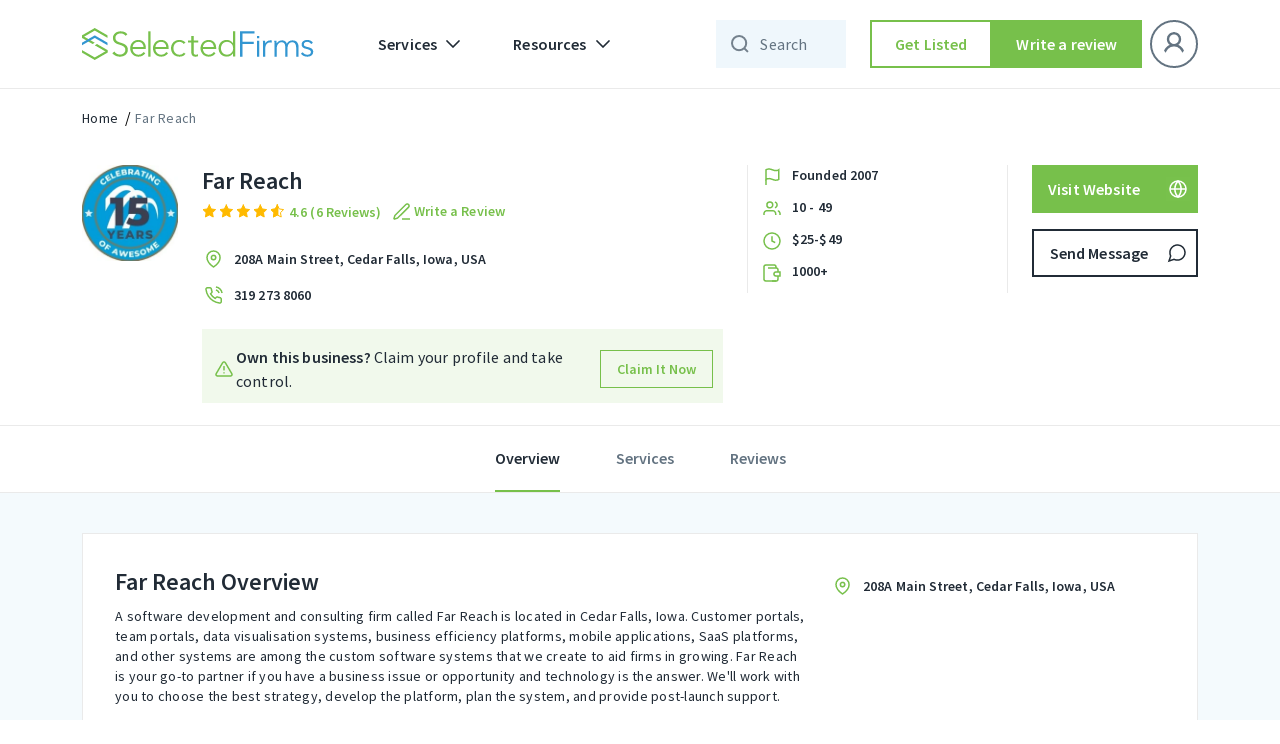

--- FILE ---
content_type: text/html; charset=UTF-8
request_url: https://selectedfirms.co/agency/far-reach
body_size: 43839
content:
<!DOCTYPE html>
<html lang="en">
<head>
    <title>Far Reach | Reviews &amp; Portfolios</title>
<meta charset="utf-8">
<meta name="viewport" content="width=device-width, initial-scale=1">
<meta name="keywords" content="">
<meta name="description" content="A software development and consulting firm called Far Reach is located in Cedar Falls, Iowa. Customer portals, team portals, data visualisation systems, busines">

<meta property="og:url" content="https://selectedfirms.co/agency/far-reach" />
<meta property="og:type" content="product" />
<meta property="og:title" content="Far Reach | Reviews &amp; Portfolios" />
<meta property="og:description" content="A software development and consulting firm called Far Reach is located in Cedar Falls, Iowa. Customer portals, team portals, data visualisation systems, busines" />
<meta property="og:image" content="https://selectedfirms.co/public/assets/images/agency_image/logo/far_reach_logo.jpg" />
<meta name="google-site-verification" content="Oyn7FUnFZfxAi_c-JR3r2kB1FCAiyHm6g9j3DHM491U" />
            <meta name="robots" content="index, follow" />
    
    <link rel="canonical" href="https://selectedfirms.co/agency/far-reach" id="canonical-url" />
    <meta name="csrf-token" content="XRmUYSeTQ3w6eqh8T20hLjJ7CxyzuyYMvRez87Ns">
    <link rel="icon" type="image/x-icon" href="https://selectedfirms.co/public/assets/frontend/img/favicon.png">
    
    <link rel="preconnect" href="https://fonts.googleapis.com">
    <link rel="preconnect" href="https://fonts.gstatic.com" crossorigin>
    
<link rel="preload" href="https://selectedfirms.co/public/fonts/s/sourcesanspro/v22/6xK3dSBYKcSV-LCoeQqfX1RYOo3qOK7l.woff2" as="font" type="font/woff2" crossorigin><link rel="preload" href="https://selectedfirms.co/public/fonts/s/sourcesanspro/v22/6xKydSBYKcSV-LCoeQqfX1RYOo3i54rwlxdu.woff2" as="font" type="font/woff2" crossorigin>
<style id="w3speedster-critical-css">:root{--blue:#007bff;--indigo:#6610f2;--purple:#6f42c1;--pink:#e83e8c;--red:#dc3545;--orange:#fd7e14;--yellow:#ffc107;--green:#28a745;--teal:#20c997;--cyan:#17a2b8;--white:#fff;--gray:#6c757d;--gray-dark:#343a40;--primary:#007bff;--secondary:#6c757d;--success:#28a745;--info:#17a2b8;--warning:#ffc107;--danger:#dc3545;--light:#f8f9fa;--dark:#343a40;--breakpoint-xs:0;--breakpoint-sm:576px;--breakpoint-md:768px;--breakpoint-lg:992px;--breakpoint-xl:1200px;--font-family-sans-serif:-apple-system,BlinkMacSystemFont,"Segoe UI",Roboto,"Helvetica Neue",Arial,"Noto Sans",sans-serif,"Apple Color Emoji","Segoe UI Emoji","Segoe UI Symbol","Noto Color Emoji";--font-family-monospace:SFMono-Regular,Menlo,Monaco,Consolas,"Liberation Mono","Courier New",monospace}*,::after,::before{box-sizing:border-box}html{font-family:sans-serif;line-height:1.15;-webkit-text-size-adjust:100%;-webkit-tap-highlight-color:transparent}footer,header,nav{display:block}body{margin:0;font-family:-apple-system,BlinkMacSystemFont,"Segoe UI",Roboto,"Helvetica Neue",Arial,"Noto Sans",sans-serif,"Apple Color Emoji","Segoe UI Emoji","Segoe UI Symbol","Noto Color Emoji";font-size:1rem;font-weight:400;line-height:1.5;color:#212529;text-align:left;background-color:#fff}[tabindex="-1"]:focus:not(:focus-visible){outline:0!important}hr{box-sizing:content-box;height:0;overflow:visible}h1,h2,h3,h5{margin-top:0;margin-bottom:.5rem}p{margin-top:0;margin-bottom:1rem}ul{margin-top:0;margin-bottom:1rem}ul ul{margin-bottom:0}a{color:#007bff;text-decoration:none;background-color:transparent}a:hover{color:#0056b3;text-decoration:underline}img{vertical-align:middle;border-style:none}button{border-radius:0}button:focus{outline:5px auto -webkit-focus-ring-color}button,input,select,textarea{margin:0;font-family:inherit;font-size:inherit;line-height:inherit}button,input{overflow:visible}button,select{text-transform:none}select{word-wrap:normal}[type=button],[type=submit],button{-webkit-appearance:button}[type=button]:not(:disabled),[type=submit]:not(:disabled),button:not(:disabled){cursor:pointer}[type=button]::-moz-focus-inner,[type=submit]::-moz-focus-inner,button::-moz-focus-inner{padding:0;border-style:none}textarea{overflow:auto;resize:vertical}[type=number]::-webkit-inner-spin-button,[type=number]::-webkit-outer-spin-button{height:auto}.h4,h1,h2,h3,h5{margin-bottom:.5rem;font-weight:500;line-height:1.2}h1{font-size:2.5rem}h2{font-size:2rem}h3{font-size:1.75rem}.h4{font-size:1.5rem}h5{font-size:1.25rem}hr{margin-top:1rem;margin-bottom:1rem;border:0;border-top:1px solid rgba(0,0,0,.1)}.container{width:100%;padding-right:15px;padding-left:15px;margin-right:auto;margin-left:auto}@media (min-width:576px){.container{max-width:540px}}@media (min-width:768px){.container{max-width:720px}}@media (min-width:992px){.container{max-width:960px}}@media (min-width:1200px){.container{max-width:1140px}}.row{display:flex;-ms-flex-wrap:wrap;flex-wrap:wrap;margin-right:-15px;margin-left:-15px}.col-12,.col-lg-12,.col-lg-2,.col-lg-3,.col-lg-4,.col-lg-7,.col-lg-8,.col-md-12,.col-md-4,.col-md-6,.col-md-8,.col-sm-12,.col-xl-12,.col-xl-2,.col-xl-3,.col-xl-4,.col-xl-7,.col-xl-8{position:relative;width:100%;padding-right:15px;padding-left:15px}.col-12{-ms-flex:0 0 100%;flex:0 0 100%;max-width:100%}@media (min-width:576px){.col-sm-12{-ms-flex:0 0 100%;flex:0 0 100%;max-width:100%}}@media (min-width:768px){.col-md-4{-ms-flex:0 0 33.333333%;flex:0 0 33.333333%;max-width:33.333333%}.col-md-6{-ms-flex:0 0 50%;flex:0 0 50%;max-width:50%}.col-md-8{-ms-flex:0 0 66.666667%;flex:0 0 66.666667%;max-width:66.666667%}.col-md-12{-ms-flex:0 0 100%;flex:0 0 100%;max-width:100%}}@media (min-width:992px){.col-lg-2{-ms-flex:0 0 16.666667%;flex:0 0 16.666667%;max-width:16.666667%}.col-lg-3{-ms-flex:0 0 25%;flex:0 0 25%;max-width:25%}.col-lg-4{-ms-flex:0 0 33.333333%;flex:0 0 33.333333%;max-width:33.333333%}.col-lg-7{-ms-flex:0 0 58.333333%;flex:0 0 58.333333%;max-width:58.333333%}.col-lg-8{-ms-flex:0 0 66.666667%;flex:0 0 66.666667%;max-width:66.666667%}.col-lg-12{-ms-flex:0 0 100%;flex:0 0 100%;max-width:100%}}@media (min-width:1200px){.col-xl-2{-ms-flex:0 0 16.666667%;flex:0 0 16.666667%;max-width:16.666667%}.col-xl-3{-ms-flex:0 0 25%;flex:0 0 25%;max-width:25%}.col-xl-4{-ms-flex:0 0 33.333333%;flex:0 0 33.333333%;max-width:33.333333%}.col-xl-7{-ms-flex:0 0 58.333333%;flex:0 0 58.333333%;max-width:58.333333%}.col-xl-8{-ms-flex:0 0 66.666667%;flex:0 0 66.666667%;max-width:66.666667%}.col-xl-12{-ms-flex:0 0 100%;flex:0 0 100%;max-width:100%}}.btn{display:inline-block;font-weight:400;color:#212529;text-align:center;vertical-align:middle;-webkit-user-select:none;-moz-user-select:none;-ms-user-select:none;user-select:none;background-color:transparent;border:1px solid transparent;padding:.375rem .75rem;font-size:1rem;line-height:1.5;border-radius:.25rem;transition:color .15s ease-in-out,background-color .15s ease-in-out,border-color .15s ease-in-out,box-shadow .15s ease-in-out}@media (prefers-reduced-motion:reduce){.btn{transition:none}}.btn:hover{color:#212529;text-decoration:none}.btn:focus{outline:0;box-shadow:0 0 0 .2rem rgba(0,123,255,.25)}.btn:disabled{opacity:.65}.btn:not(:disabled):not(.disabled){cursor:pointer}.btn-primary{color:#fff;background-color:#007bff;border-color:#007bff}.btn-primary:hover{color:#fff;background-color:#0069d9;border-color:#0062cc}.btn-primary:focus{color:#fff;background-color:#0069d9;border-color:#0062cc;box-shadow:0 0 0 .2rem rgba(38,143,255,.5)}.btn-primary:disabled{color:#fff;background-color:#007bff;border-color:#007bff}.btn-primary:not(:disabled):not(.disabled):active{color:#fff;background-color:#0062cc;border-color:#005cbf}.btn-primary:not(:disabled):not(.disabled):active:focus{box-shadow:0 0 0 .2rem rgba(38,143,255,.5)}.btn-secondary{color:#fff;background-color:#6c757d;border-color:#6c757d}.btn-secondary:hover{color:#fff;background-color:#5a6268;border-color:#545b62}.btn-secondary:focus{color:#fff;background-color:#5a6268;border-color:#545b62;box-shadow:0 0 0 .2rem rgba(130,138,145,.5)}.btn-secondary:disabled{color:#fff;background-color:#6c757d;border-color:#6c757d}.btn-secondary:not(:disabled):not(.disabled):active{color:#fff;background-color:#545b62;border-color:#4e555b}.btn-secondary:not(:disabled):not(.disabled):active:focus{box-shadow:0 0 0 .2rem rgba(130,138,145,.5)}.fade{transition:opacity .15s linear}@media (prefers-reduced-motion:reduce){.fade{transition:none}}.fade:not(.show){opacity:0}.collapse:not(.show){display:none}.dropdown-menu{position:absolute;top:100%;left:0;z-index:1000;display:none;float:left;min-width:10rem;padding:.5rem 0;margin:.125rem 0 0;font-size:1rem;color:#212529;text-align:left;list-style:none;background-color:#fff;background-clip:padding-box;border:1px solid rgba(0,0,0,.15);border-radius:.25rem}.nav{display:flex;-ms-flex-wrap:wrap;flex-wrap:wrap;padding-left:0;margin-bottom:0;list-style:none}.nav-link{display:block;padding:.5rem 1rem}.nav-link:focus,.nav-link:hover{text-decoration:none}.nav-tabs{border-bottom:1px solid #dee2e6}.navbar{position:relative;display:-ms-flexbox;display:flex;-ms-flex-wrap:wrap;flex-wrap:wrap;-ms-flex-align:center;align-items:center;-ms-flex-pack:justify;justify-content:space-between;padding:.5rem 1rem}.navbar .container{display:flex;-ms-flex-wrap:wrap;flex-wrap:wrap;-ms-flex-align:center;align-items:center;-ms-flex-pack:justify;justify-content:space-between}.navbar-brand{display:inline-block;padding-top:.3125rem;padding-bottom:.3125rem;margin-right:1rem;font-size:1.25rem;line-height:inherit;white-space:nowrap}.navbar-brand:focus,.navbar-brand:hover{text-decoration:none}.navbar-nav{display:flex;-ms-flex-direction:column;flex-direction:column;padding-left:0;margin-bottom:0;list-style:none}.navbar-nav .nav-link{padding-right:0;padding-left:0}.navbar-nav .dropdown-menu{position:static;float:none}.navbar-collapse{-ms-flex-preferred-size:100%;flex-basis:100%;-ms-flex-positive:1;flex-grow:1;-ms-flex-align:center;align-items:center}.navbar-toggler{padding:.25rem .75rem;font-size:1.25rem;line-height:1;background-color:transparent;border:1px solid transparent;border-radius:.25rem}.navbar-toggler:focus,.navbar-toggler:hover{text-decoration:none}@media (max-width:991.98px){.navbar-expand-lg>.container{padding-right:0;padding-left:0}}@media (min-width:992px){.navbar-expand-lg{-ms-flex-flow:row nowrap;flex-flow:row nowrap;-ms-flex-pack:start;justify-content:flex-start}.navbar-expand-lg .navbar-nav{-ms-flex-direction:row;flex-direction:row}.navbar-expand-lg .navbar-nav .dropdown-menu{position:absolute}.navbar-expand-lg .navbar-nav .nav-link{padding-right:.5rem;padding-left:.5rem}.navbar-expand-lg>.container{-ms-flex-wrap:nowrap;flex-wrap:nowrap}.navbar-expand-lg .navbar-collapse{display:flex!important;-ms-flex-preferred-size:auto;flex-basis:auto}.navbar-expand-lg .navbar-toggler{display:none}}@-webkit-keyframes progress-bar-stripes{from{background-position:1rem 0}to{background-position:0 0}}.close{float:right;font-size:1.5rem;font-weight:700;line-height:1;color:#000;text-shadow:0 1px 0 #fff;opacity:.5}.close:hover{color:#000;text-decoration:none}.close:not(:disabled):not(.disabled):focus,.close:not(:disabled):not(.disabled):hover{opacity:.75}button.close{padding:0;background-color:transparent;border:0}.modal{position:fixed;top:0;left:0;z-index:1050;display:none;width:100%;height:100%;overflow:hidden;outline:0}.modal-dialog{position:relative;width:auto;margin:.5rem;pointer-events:none}.modal.fade .modal-dialog{transition:transform .3s ease-out,-webkit-transform .3s ease-out;-webkit-transform:translate(0,-50px);transform:translate(0,-50px)}@media (prefers-reduced-motion:reduce){.modal.fade .modal-dialog{transition:none}}.modal-dialog-centered{display:flex;-ms-flex-align:center;align-items:center;min-height:calc(100% - 1rem)}.modal-dialog-centered::before{display:block;height:calc(100vh - 1rem);height:-webkit-min-content;height:-moz-min-content;height:min-content;content:""}.modal-content{position:relative;display:-ms-flexbox;display:flex;-ms-flex-direction:column;flex-direction:column;width:100%;pointer-events:auto;background-color:#fff;background-clip:padding-box;border:1px solid rgba(0,0,0,.2);border-radius:.3rem;outline:0}.modal-header{display:flex;-ms-flex-align:start;align-items:flex-start;-ms-flex-pack:justify;justify-content:space-between;padding:1rem 1rem;border-bottom:1px solid #dee2e6;border-top-left-radius:calc(.3rem - 1px);border-top-right-radius:calc(.3rem - 1px)}.modal-header .close{padding:1rem 1rem;margin:-1rem -1rem -1rem auto}.modal-title{margin-bottom:0;line-height:1.5}.modal-body{position:relative;-ms-flex:1 1 auto;flex:1 1 auto;padding:1rem}.modal-footer{display:flex;-ms-flex-wrap:wrap;flex-wrap:wrap;-ms-flex-align:center;align-items:center;-ms-flex-pack:end;justify-content:flex-end;padding:.75rem;border-top:1px solid #dee2e6;border-bottom-right-radius:calc(.3rem - 1px);border-bottom-left-radius:calc(.3rem - 1px)}.modal-footer>*{margin:.25rem}@media (min-width:576px){.modal-dialog{max-width:500px;margin:1.75rem auto}.modal-dialog-centered{min-height:calc(100% - 3.5rem)}.modal-dialog-centered::before{height:min-content}}@media (min-width:992px){.modal-lg{max-width:800px}}@-webkit-keyframes spinner-border{to{-webkit-transform:rotate(360deg);transform:rotate(360deg)}}@-webkit-keyframes spinner-grow{0%{-webkit-transform:scale(0);transform:scale(0)}50%{opacity:1;-webkit-transform:none;transform:none}}.mb-1{margin-bottom:.25rem!important}.ml-auto{margin-left:auto!important}@media print{*,::after,::before{text-shadow:none!important;box-shadow:none!important}a:not(.btn){text-decoration:underline}img{page-break-inside:avoid}h2,h3,p{orphans:3;widows:3}h2,h3{page-break-after:avoid}@page{size:a3}body{min-width:992px!important}.container{min-width:992px!important}.navbar{display:none}}a,a:hover{text-decoration:none}h1,h2,h3,.h4,h5,p,ul{margin:0;padding:0}.detail-head-wrapper li.social_icon{display:flex;gap:4px;align-items:center;justify-content:flex-start}ul{list-style:none}*{outline:0 !important}body{font-family:"Source Sans Pro",sans-serif}.sd.service-detail-head .detail-head-wrapper .service-topdetails .main-logo,a{display:inline-block}img{width:100%;height:auto;display:block}#return-to-top{position:fixed;bottom:84px;right:24px;display:none;width:clamp(40px,4.392vw,60px);height:clamp(40px,4.392vw,60px);-webkit-transition:all .3s linear;-moz-transition:all .3s ease;-ms-transition:all .3s ease;-o-transition:all .3s ease;transition:all .3s ease;z-index:999;cursor:pointer}input,textarea{appearance:none;-webkit-appearance:none;border-radius:0;-moz-border-radius:0;-webkit-border-radius:0;-ms-border-radius:0;-o-border-radius:0}input[type=number]{appearance:textfield;-moz-appearance:textfield}.tl-text,.tm-text,h1,h2,h3,h5{font-style:normal;font-weight:600 !important;color:#212b36}.outline-btn,.secondary-fill-btn{width:288px;height:48px;box-sizing:border-box}h1{font-size:57px;line-height:64px}h2{font-size:45px;line-height:52px}h3{font-size:36px;line-height:44px}.h4{font-size:32px;line-height:40px}h5{font-size:28px;line-height:36px}.sd.content-wrapper .content-title{font-style:normal;font-weight:600;font-size:24px;line-height:32px;color:#212b36}.tl-text{font-size:22px;line-height:28px}.tm-text{font-size:16px;line-height:24px}.ll-text,.ts-text{font-style:normal;font-weight:600;font-size:14px;line-height:20px}.fill-header .navbar .nav-item .nav-link,.sd.breadcrumbs-part li a:hover,.sd.service-detail-head .detail-head-wrapper .service-topdetails .service-info .phone-sec a:hover,.sd.tab-bar .tabbar-wrapper .nav-tabs li.active a,.sd.tab-bar .tabbar-wrapper .nav-tabs li.active a:hover,.ts-text{color:#212b36}.ll-text{letter-spacing:.1px;color:#212b36}.lm-text{font-weight:600;line-height:16px;letter-spacing:.5px;font-style:normal;color:#212b36}.lm-text{font-size:12px}.bl-text,.bm-text,.bs-text{font-weight:400}.bl-text{font-style:normal;font-size:16px;line-height:24px;letter-spacing:.15px;color:#212b36}.bm-text{letter-spacing:.25px}.bm-text{font-style:normal;font-size:14px;line-height:20px;color:#212b36}.bs-text{font-style:normal;font-size:12px;line-height:16px;letter-spacing:.4px;color:#212b36}.outline-btn,.secondary-fill-btn,.secondary-outline-btn{padding:0 12px;font-size:16px;line-height:24px;letter-spacing:.15px;display:inline-flex;font-weight:600;text-align:center;font-style:normal;text-decoration:none}.outline-btn{justify-content:center}.outline-btn{border:1.5px solid #212b36;background-color:#fff;color:#212b36;align-items:center}.secondary-fill-btn,.secondary-outline-btn{justify-content:center;color:#fff}.outline-btn:hover{transition:.4s;cursor:pointer;background-color:#77c04b;border-color:#77c04b;color:#fff}.secondary-fill-btn{background-color:#77c04b;border:0;align-items:center}.secondary-outline-btn{border-radius:0;height:48px;box-sizing:border-box}.secondary-fill-btn:hover{transition:.4s;cursor:pointer;background-color:#65a340;color:#fff}.secondary-outline-btn{width:184px;border:1.5px solid #fff;background-color:rgba(0,0,0,0);align-items:center}.input-control select{font-style:normal;font-size:14px;line-height:20px}.secondary-outline-btn:hover{transition:.4s;cursor:pointer;background-color:#fff;color:#000}.input-control select{height:48px;border-radius:0;background:url(/public/assets/frontend/img/chevron-down.svg) 0 0/24px no-repeat;border:1px solid #eaeaea;box-sizing:border-box;font-weight:400;letter-spacing:.25px;color:#212b36;background-position:calc(100% - 9px),calc(100% - 9px);padding:0 32px 0 16px;outline:0 !important;box-shadow:none !important;-moz-appearance:none;-webkit-appearance:none;appearance:none}header .navbar .container .collapse .navbar-nav .nav-item.dropdowns .dropdown-menu .inmenu-con{display:flex;align-items:center;margin-bottom:12px}.fill-header .navbar .nav-item .nav-link{align-items:center;font-weight:600;font-size:16px;line-height:24px;letter-spacing:.15px;display:flex;font-style:normal}header .navbar .container .collapse .navbar-nav .nav-item.dropdowns .dropdown-menu .inmenu-con .menu-name{margin-left:12px}.sd.breadcrumbs-part li.current a,.sd.breadcrumbs-part li.current a:hover,.sd.tab-bar .tabbar-wrapper .nav-tabs li a,header .navbar .container .collapse .navbar-nav .nav-item.dropdowns .dropdown-menu .inmenu-con:hover .menu-name{color:#637381}header .dropdown-menu{border:0;box-shadow:0 8px 24px rgba(49,63,71,.08)}.fill-header{width:100%;top:0;left:0;position:-webkit-sticky;position:sticky;z-index:999;border-bottom:1px solid #eaeaea}.fill-header .navbar .navbar-toggler img{filter:unset}.fill-header .navbar{background-color:#fff;padding:20px 0}.fill-header .navbar .secondary-fill-btn,.fill-header .navbar .secondary-outline-btn{width:184px}.fill-header .navbar .secondary-outline-btn{background-color:#fff;border:1.5px solid #212b36;color:#212b36}.fill-header .navbar .secondary-outline-btn:hover{background-color:#77c04b;border-color:#77c04b;color:#fff}.fill-header .navbar .nav-item .dropdown-toggles::after{content:" ";background-image:url(/public/assets/frontend/img/chevron-down.svg);width:24px;height:24px;background-repeat:no-repeat;border:0}.fill-header .navbar .navbar-collapse .navbar-nav .nav-item{margin-left:12px;margin-right:12px}.fill-header .navbar .navbar-collapse .navbar-nav li:first-child{margin-left:0}.fill-header .navbar .navbar-collapse .navbar-nav li:last-child{margin-right:0}footer:after{background-image:url(/public/assets/frontend/img/Footer_Bg.svg)}@-webkit-keyframes blink{0%,100%{opacity:1}50%{opacity:0}}.input-control select{width:100%}.sd.breadcrumbs-part,.sd.service-detail-head .detail-head-wrapper .details-actionbar .action.send-msg{margin-top:16px}.sd.breadcrumbs-part li{display:inline}.sd.breadcrumbs-part li+li:before{padding:0 4px;color:#000;content:"/"}.sd.content-wrapper .reviews-wrapper .reviews-list .review-information .review-desc{margin-top:20px}header .navbar .container .collapse .navbar-nav .nav-item.dropdowns .dropdown-menu{padding:0}.sd.content-wrapper .reviews-wrapper .reviews-head .in-head .head-left .company-rating .review-star,.sd.service-detail-head .detail-head-wrapper .service-topdetails .service-info .company-rating .review-star{display:flex;align-items:center}.sd.content-wrapper .reviews-wrapper .reviews-head .in-head .head-left .company-rating .review-star img,.sd.content-wrapper .reviews-wrapper .reviews-list .rw-name-list .rev img,.sd.service-detail-head .detail-head-wrapper .details-actionbar .action .outline-btn img,.sd.service-detail-head .detail-head-wrapper .details-actionbar .action .secondary-fill-btn img,.sd.service-detail-head .detail-head-wrapper .details-actionbar .action a img,.sd.service-detail-head .detail-head-wrapper .point-details .inpoints img,.sd.service-detail-head .detail-head-wrapper .service-topdetails .service-info .address-sec img,.sd.service-detail-head .detail-head-wrapper .service-topdetails .service-info .company-rating .review-star img,.sd.service-detail-head .detail-head-wrapper .service-topdetails .service-info .phone-sec img{width:auto}.sd.content-wrapper .reviews-wrapper .reviews-head .in-head .head-left .company-rating .review-text,.sd.service-detail-head .detail-head-wrapper .service-topdetails .service-info .company-rating .review-text{margin-left:4px}.sd.content-wrapper .reviews-wrapper .reviews-head .in-head .head-left .company-rating .review-text p,.sd.service-detail-head .detail-head-wrapper .service-topdetails .service-info .company-rating .review-text p{color:#77c04b}.sd.content-wrapper .overview-desc-wrapper .in-over-content .loc-sect img{width:auto;max-width:24px}.sd.service-detail-head .detail-head-wrapper .point-details .inpoints p,.sd.service-detail-head .detail-head-wrapper .service-topdetails .service-info .address-sec p,.sd.service-detail-head .detail-head-wrapper .service-topdetails .service-info .phone-sec a{margin-left:8px}.msg-popup .modal-body .input-groups:last-child{margin-bottom:0}@media(min-width:1200px){.sd.service-detail-head,.detail-head-wrapper,.detail-head-wrapper .row,.detail-head-wrapper .row>div{height:auto !important}}.sd.service-detail-head{position:sticky;top:88px;z-index:3;background:#fff;margin-bottom:clamp(16px,1.25vw,24px)}.sd.service-detail-head .detail-head-wrapper{margin-top:36px}.sd.service-detail-head .detail-head-wrapper .main-logo img{max-width:96px}.sd.service-detail-head .detail-head-wrapper .service-topdetails{display:inline-flex;width:100%;justify-content:space-between}.sd.service-detail-head .detail-head-wrapper .service-topdetails .service-info{display:inline-flex;flex-wrap:wrap;width:calc(100% - 120px)}.sd.service-detail-head .detail-head-wrapper .service-topdetails .service-info h1{padding-right:0;font-style:normal;font-weight:600;font-size:24px;line-height:32px;color:#212b36}.sd.service-detail-head .detail-head-wrapper .service-topdetails .service-info .write_review_wpr{margin-left:8px;cursor:pointer}.sd.service-detail-head .detail-head-wrapper .service-topdetails .service-info .write_review_wpr>a{display:flex;align-items:center;justify-content:flex-start;gap:4px}.sd.service-detail-head .detail-head-wrapper .service-topdetails .service-info .write_review_wpr>a>img{flex:0 0 24px}.sd.service-detail-head .detail-head-wrapper .service-topdetails .service-info .write_review_wpr>a>span{color:#77c04b;display:block}.sd.service-detail-head .detail-head-wrapper .service-topdetails .service-info .company-rating{flex-basis:100%;padding-top:2px;display:flex;align-items:center}.sd.content-wrapper .reviews-wrapper .reviews-list .rw-name-list .rev img:not(:last-child),.sd.service-detail-head .detail-head-wrapper .service-topdetails .service-info .company-rating .review-star img:not(:last-child){margin-right:2px}.sd.service-detail-head .detail-head-wrapper .service-topdetails .service-info .address-sec{margin-top:24px;flex-basis:100%;display:inline-flex;align-items:center}.sd.service-detail-head .detail-head-wrapper .service-topdetails .service-info .address-sec p{color:#000}.sd.service-detail-head .detail-head-wrapper .service-topdetails .service-info .address-sec a{font-style:normal;color:#212b36;font-weight:600;font-size:14px;line-height:20px}.sd.service-detail-head .detail-head-wrapper .service-topdetails .service-info .phone-sec{margin-top:12px;flex-basis:100%;display:inline-flex;align-items:center}.sd.service-detail-head .detail-head-wrapper .service-topdetails .service-info .claim_agency_wpr{margin-top:clamp(16px,1.757vw,24px);background-color:rgba(119,192,75,.1);padding:16px 10px 10px;display:inline-flex;align-items:center;justify-content:flex-start;gap:16px}.sd.service-detail-head .detail-head-wrapper .service-topdetails .service-info .claim_agency_wpr .inner_claim_wpr{display:inline-flex;align-items:center;justify-content:flex-start;gap:4px}.sd.service-detail-head .detail-head-wrapper .service-topdetails .service-info .claim_agency_wpr .inner_claim_wpr>img{flex:0 0 24px}.sd.service-detail-head .detail-head-wrapper .service-topdetails .service-info .claim_agency_wpr .inner_claim_wpr>p{color:#212b36}.sd.service-detail-head .detail-head-wrapper .service-topdetails .service-info .claim_agency_wpr .inner_claim_wpr span{display:inline-block;font-weight:600}.sd.service-detail-head .detail-head-wrapper .service-topdetails .service-info .claim_agency_wpr>a{display:block;padding:8px 16px;color:#77c04b;border:1px solid #77c04b;white-space:nowrap}.sd.service-detail-head .detail-head-wrapper .point-details{border-left:1px solid #eaeaea;border-right:1px solid #eaeaea;padding-left:12px;display:flex;flex-direction:column}.sd.service-detail-head .detail-head-wrapper .point-details .inpoints{display:flex;flex-direction:row}.sd.content-wrapper .overview-desc-wrapper .content-title,.sd.service-detail-head .detail-head-wrapper .point-details .inpoints:not(:last-child){margin-bottom:8px}.sd.service-detail-head .detail-head-wrapper .details-actionbar .action .outline-btn,.sd.service-detail-head .detail-head-wrapper .details-actionbar .action .secondary-fill-btn,.sd.service-detail-head .detail-head-wrapper .details-actionbar .action a{width:100%;padding:0 8px 0 16px;justify-content:space-between}.sd.service-detail-head .detail-head-wrapper .details-actionbar .action.send-msg .outline-btn:hover img,.sd.service-detail-head .detail-head-wrapper .details-actionbar .action.send-msg a:hover img{filter:brightness(100)}.sd.tab-bar{position:sticky;top:162px;z-index:3;border-top:1px solid #eaeaea;border-bottom:1px solid #eaeaea;background-color:#fff}.sd.content-wrapper{background-color:rgba(51,150,209,.05)}.sd.tab-bar .tabbar-wrapper .nav-tabs{justify-content:center;border-bottom:0}.sd.tab-bar .tabbar-wrapper .nav-tabs li a:hover{color:#637381;cursor:pointer}.sd.tab-bar .tabbar-wrapper .nav-tabs li>a{border-bottom:2px solid rgba(0,0,0,0);transition:all 300ms ease-in;padding:20px 0}.sd.tab-bar .tabbar-wrapper .nav-tabs li.active>a{border-bottom:2px solid #77c04b;transition:all 300ms ease-in}.sd.tab-bar .tabbar-wrapper .nav-tabs li:not(:first-child){margin-left:56px}.sd.content-wrapper{padding-top:40px;padding-bottom:80px}.sd.content-wrapper .overview-desc-wrapper{background-color:#fff;border:1px solid #eaeaea;padding:32px}.sd.content-wrapper .overview-desc-wrapper .descr{max-width:788px}.sd.content-wrapper .overview-desc-wrapper .descr :where(p,span){color:#637381;margin-bottom:4px}.sd.content-wrapper .overview-desc-wrapper h2{font-style:normal;font-weight:600;font-size:24px;line-height:32px;color:#212b36}.review-popup .modal-body .input-groups{margin-bottom:16px}.sd.content-wrapper .overview-desc-wrapper .in-over-content .loc-sect{display:flex;align-items:center;justify-content:start;margin-top:8px}.sd.content-wrapper .overview-desc-wrapper .in-over-content .loc-sect p{padding-left:8px}.sd.content-wrapper .service-sec-wrapper{background-color:#fff;border:1px solid #eaeaea;margin-top:24px;padding:32px 32px 18px}.sd.content-wrapper .reviews-wrapper .reviews-list .review-information .review-desc p{margin-top:12px;color:#637381}.sd.content-wrapper .reviews-wrapper{background-color:#fff;border:1px solid #eaeaea;margin-top:24px}.sd.content-wrapper .reviews-wrapper .reviews-head{padding:32px 32px 0}.sd.content-wrapper .reviews-wrapper .reviews-head .in-head{display:flex;align-items:center;justify-content:space-between;margin-top:8px}.sd.content-wrapper .reviews-wrapper .reviews-head .in-head .head-left .company-rating{flex-basis:100%;display:flex;align-items:center}.sd.content-wrapper .reviews-wrapper .reviews-head .in-head .head-left .company-rating .actions{margin-left:40px}.sd.content-wrapper .reviews-wrapper .reviews-head .in-head .head-left .company-rating .actions .secondary-fill-btn,.sd.content-wrapper .reviews-wrapper .reviews-head .in-head .head-left .company-rating .actions a{max-width:184px}.sd.content-wrapper .reviews-wrapper .reviews-head .in-head .head-right{display:flex;align-items:center;flex-basis:25%;justify-content:end}.sd.content-wrapper .reviews-wrapper .reviews-head .in-head .head-right span{margin-right:12px}.sd.content-wrapper .reviews-wrapper .reviews-head .in-head .head-right .input-control{max-width:200px;width:100%}.sd.content-wrapper .reviews-wrapper .reviews-head .in-head .head-right .input-control select{max-width:200px}.sd.content-wrapper .reviews-wrapper .reviews-head hr{margin:24px 0 0;border-color:#eaeaea}.sd.content-wrapper .reviews-wrapper .reviews-list{padding:24px 32px 32px;display:flex;border-bottom:1px solid #eaeaea}.sd.content-wrapper .reviews-wrapper .reviews-list .review-information{flex-basis:75%;border-right:1px solid #eaeaea;padding-right:24px}.sd.content-wrapper .reviews-wrapper .reviews-list .review-information .top-head-rev{display:flex;align-items:center;padding-bottom:24px;border-bottom:1px solid #eaeaea;gap:12px}.sd.content-wrapper .reviews-wrapper .reviews-list .review-information .top-head-rev .img-per img{max-width:56px}.sd.content-wrapper .reviews-wrapper .reviews-list .review-information .top-head-rev .details-per{padding-left:16px}.sd.content-wrapper .reviews-wrapper .reviews-list .review-information .top-head-rev .details-per{padding-left:0 !important}.sd.content-wrapper .reviews-wrapper .reviews-list .review-information .top-head-rev .details-per p{margin-top:4px;color:#637381}.sd.content-wrapper .reviews-wrapper .reviews-list .review-information .review-desc .rev-name-date{display:flex;align-items:center;justify-content:space-between}.sd.content-wrapper .reviews-wrapper .reviews-list .review-information .review-desc .rev-name-date p{margin-top:0}.sd.content-wrapper .reviews-wrapper .reviews-list .rw-name-list{flex-basis:25%;padding-left:24px;display:flex;flex-direction:column}.sd.content-wrapper .reviews-wrapper .reviews-list .rw-name-list .rev{margin-bottom:12px;display:flex;align-items:center;justify-content:space-between}.sd.content-wrapper .reviews-wrapper .reviews-list .rw-name-list .rev .rating-display{justify-content:center;display:flex;align-items:center}.sd.content-wrapper .reviews-wrapper .reviews-list .rw-name-list .rev .rating-display p{margin-right:8px}.sd.content-wrapper .reviews-wrapper .reviews-list .rw-name-list .rev.main{margin-bottom:18px}.sd.content-wrapper .reviews-wrapper .view-more{text-align:center;padding:20px 0;cursor:pointer}header .navbar .container .collapse .navbar-nav .nav-item.dropdowns{position:relative}.navbar-brand{margin-right:48px}.input-control select:focus,.input-groups>input:focus,.input-groups>textarea:focus{border-color:#3396d1}.review-popup .modal-footer .outline-btn,.review-popup .modal-footer .secondary-fill-btn{width:calc(50% - 12px)}.review-popup .modal-dialog{max-width:416px}p:empty{display:none;margin-bottom:0}:root{--white:#fff}.fill-header .navbar .navbar-collapse ul:last-child{margin-left:0px}.input-groups>span{letter-spacing:.4px;font-weight:400}@media(max-width:575px){.navbar-brand{margin-right:18px}}a{-webkit-transition:.3s;transition:.3s}.input-groups>span{display:block;margin-bottom:8px;width:100%;color:#212b36;font-size:12px;line-height:16px}.input-groups>input,.input-groups>textarea{box-sizing:border-box;-webkit-box-sizing:border-box;background:0 0;font-size:14px;letter-spacing:.25px;width:100%;color:#212b36;outline:0 !important}.input-groups>input{border:1px solid #eaeaea;box-sizing:border-box;height:48px;padding:0 16px;-webkit-box-shadow:none !important;box-shadow:none !important;border-radius:0;-moz-border-radius:0;-webkit-border-radius:0;-ms-border-radius:0;-o-border-radius:0}.input-groups>input:-ms-input-placeholder{color:#637381}.input-groups>input::-webkit-input-placeholder{color:#637381}.input-groups>input::-ms-input-placeholder{color:#637381}.input-groups>input::placeholder{color:#637381}.input-groups>textarea{border:1px solid #eaeaea;box-sizing:border-box;height:96px;display:block;padding:8px 16px;-webkit-box-shadow:none !important;box-shadow:none !important;border-radius:0;-moz-border-radius:0;-webkit-border-radius:0;-ms-border-radius:0;-o-border-radius:0;resize:vertical}.input-groups>textarea:-ms-input-placeholder{color:#637381}.input-groups>textarea::-webkit-input-placeholder{color:#637381}.input-groups>textarea::-ms-input-placeholder{color:#637381}.input-groups>textarea::placeholder{color:#637381}.modal-structure{padding-left:12px;padding-right:12px}.modal-structure .modal-content{border:0;border-radius:0}.modal-structure .modal-content .modal-header{padding:28px 24px 24px 32px}.modal-structure .modal-content .modal-header .modal-title{line-height:36px}.modal-structure .modal-content .modal-header button.close{padding:0;margin:0;height:24px;width:24px}.modal-structure .modal-content .modal-body{padding:25px 32px 0}.modal-structure .modal-content .modal-footer{padding:24px 32px 32px;border:0}.modal-structure .modal-content .modal-footer>*{margin:0}.review-popup .modal-footer{display:flex;-moz-display:flex;-webkit-display:flex;-ms-display:flex;-o-display:flex;-webkit-box-pack:justify;-ms-flex-pack:justify;justify-content:space-between;-moz-justify-content:space-between;-webkit-justify-content:space-between;-ms-justify-content:space-between;-o-justify-content:space-between;-webkit-box-align:center;-ms-flex-align:center;align-items:center;-moz-align-items:center;-webkit-align-items:center;-ms-align-items:center;-o-align-items:center}.navbar-nav .nav-item .nav-link.dropdown-toggles{position:relative}.navbar-nav .nav-item .nav-link.dropdown-toggles::before{content:"";height:24px;width:100%;position:absolute;bottom:-24px;left:0;right:0;background-color:rgba(0,0,0,0)}header .navbar .container .collapse .navbar-nav .nav-item.dropdowns .dropdown-menu .tab-content-2{padding:16px}@media(max-width:575px){header .navbar .container .collapse .navbar-nav .nav-item.dropdowns .dropdown-menu .tab-content-2{padding:8px 0}}@media(min-width:576px)and (max-width:767px){header .navbar .container .collapse .navbar-nav .nav-item.dropdowns .dropdown-menu .tab-content-2{padding:8px 0}}.popup-block{padding-top:12px}.popup-block .modal-dialog{max-width:808px}.popup-block .modal-dialog .modal-content{border-radius:0;border:2px solid #eaeaea;-webkit-box-shadow:0 10px 20px rgba(48,54,77,.07);box-shadow:0 10px 20px rgba(48,54,77,.07);background:linear-gradient(107.06deg, #DBF2FF -0.29%, #EDFFE0 113.39%)}.popup-block .modal-dialog .modal-content .modal-body{padding:48px 32px 56px 48px}.popup-block .modal-header{padding:0 !important}.popup-block .modal-header button{padding:0;margin:0;background:0 0;position:absolute;border:0;right:4px;top:4px;z-index:2;width:24px;height:24px}.popup-block .modal-header button>img{width:100%;height:100%;filter:invert(1)}.popup-block .flex_popup_row{display:flex;align-items:flex-start;justify-content:space-between;gap:0}.popup-block .flex_popup_row .right_pop_col{max-width:416px;width:100%}.popup-block .flex_popup_row .left_pop_col{max-width:344px;padding-right:32px}.popup-block .flex_popup_row .left_pop_col .main_logo{margin-right:auto;height:28px;width:auto;margin-bottom:clamp(24px,4.685vw,64px)}.popup-block .flex_popup_row .left_pop_col .main_logo>img{height:100%;object-fit:contain;width:auto}.popup-block .flex_popup_row .left_pop_col>h2{color:#212b36}.popup-block .flex_popup_row .left_pop_col>h2>span{display:inline-block;position:relative;color:#3396d1;padding-bottom:2px}.popup-block .flex_popup_row .left_pop_col>h2>span::after{content:"";position:absolute;left:0;bottom:0;width:100%;height:8px;background-image:url(/public/assets/frontend/img/about-us/heading-border.svg);background-position:center;background-size:cover;background-repeat:no-repeat}.popup-block .flex_popup_row .left_pop_col>p{color:#212b36;margin-top:8px}.popup-block .flex_popup_row .left_pop_col>a{margin-top:24px;max-width:200px}.searchbar-wpr .searchbar{padding-left:44px;padding-right:40px;background-color:rgba(51,150,209,.08)}#overlay{position:fixed;top:0;z-index:100;width:100%;height:100%;display:none;background:rgba(0,0,0,.6)}.cv-spinner{height:100%;display:flex;justify-content:center;align-items:center}.spinner{width:40px;height:40px;border:2.5px solid #ddd;border-top:2.5px solid #1da724;border-radius:50%;animation:.8s linear infinite sp-anime}.searchbar-wpr .searchbar,.searchbar-wpr-mobile .searchbar{border:0;outline:0;font-weight:400;font-size:16px;line-height:24px;letter-spacing:.15px;color:#212b36}@keyframes sp-anime{100%{transform:rotate(360deg)}}header .navbar .container .collapse .navbar-nav .nav-item.dropdowns:first-child,header .navbar .container .collapse .navbar-nav .nav-item.dropdowns:last-child{margin-left:0;margin-right:0}.searchbar-wpr{position:relative;width:200px;visibility:hidden;transition:width .3s ease-in}.fill-header .searchbar-wpr,.fill-header .searchbar-wpr-mobile{visibility:visible}.searchbar-wpr .searchbar{height:48px;width:100%;position:relative;z-index:1}.searchbar-wpr .search-closes,.searchbar-wpr .search-icons{position:absolute;top:50%;transform:translateY(-50%);cursor:pointer}.searchbar-wpr .searchbar::placeholder{color:#637381}.searchbar-wpr .search-icons{left:12px;height:24px;width:24px;z-index:0;opacity:.6}.searchbar-wpr .search-closes{right:12px;height:16px;width:16px;display:none;z-index:2}.blur-bg,.blur-bg-mobile{position:fixed;top:88px;left:0;right:0;bottom:0;height:calc(100vh - 88px);width:100%;background-color:rgba(0,0,0,.4);display:none}.searchbar-wpr-mobile{position:relative;width:34px;visibility:hidden;transition:width .1s ease-in}.searchbar-wpr-mobile .searchbar{height:48px !important;width:100%;background-color:rgba(0,0,0,0);padding-left:35px;padding-right:0px;position:relative;z-index:1}.searchbar-wpr-mobile .searchbar::placeholder{color:#637381}.searchbar-wpr-mobile .search-icons{position:absolute;top:50%;left:6px;height:24px;width:24px;transform:translateY(-50%);cursor:pointer;z-index:0}.searchbar-wpr-mobile .search-closes{position:absolute;top:50%;right:12px;background-color:rgba(0,0,0,0);padding:4px;transform:translateY(-50%);cursor:pointer;display:none !important;z-index:2}.searchbar-wpr-mobile .search-closes img{height:16px;width:16px}@media(max-width:991px){.navbar-nav .nav-item .nav-link.dropdown-toggles::before{display:none}header .navbar .navbar-collapse{position:fixed;top:63px;background:#fff;width:100%;left:0;right:0;padding:8px;margin-top:0 !important}.navbar .navbar-collapse .navbar-nav.single_div_wpr{flex-direction:unset;justify-content:space-between;margin-top:12px}.navbar .navbar-collapse .navbar-nav.single_div_wpr>*{width:calc(50% - 8px)}.navbar .navbar-collapse .navbar-nav.single_div_wpr .nav-item>a{margin:0 !important}.searchbar-wpr{display:none}.blur-bg-mobile{top:64px;height:calc(100vh - 64px)}}@media(max-width:575px){.popup-block .modal-dialog .modal-content .modal-body{padding:32px}.popup-block .flex_popup_row .left_pop_col{max-width:100%;padding:0}.popup-block .flex_popup_row .right_pop_col{display:none}.popup-block .flex_popup_row .left_pop_col>a{max-width:100%}.popup-block .flex_popup_row{display:block}}@media(min-width:768px){.row{margin-left:-12px !important;margin-right:-12px !important}.col-12,.col-lg-12,.col-lg-2,.col-lg-3,.col-lg-4,.col-lg-7,.col-lg-8,.col-md-12,.col-md-4,.col-md-6,.col-md-8,.col-sm-12,.col-xl-12,.col-xl-2,.col-xl-3,.col-xl-4,.col-xl-7,.col-xl-8{padding-left:12px !important;padding-right:12px !important}.container{padding-left:12px;padding-right:12px}.sd.content-wrapper .reviews-wrapper .reviews-list .review-desc.mobile{display:none}}@media(min-width:992px){.searchbar-wpr-mobile{display:none}header .navbar .container{position:relative}header .navbar .container .collapse .navbar-nav .nav-link{padding:8px 16px}header .navbar .container .collapse .navbar-nav .nav-item.dropdowns:first-child{position:relative;margin-right:8px}header .navbar .container .collapse .navbar-nav .nav-item.dropdowns:last-child{margin-left:8px}header .navbar .container .collapse .navbar-nav .nav-item.dropdowns:last-child .dropdown-menu{width:200px;top:60px}header .navbar .container .collapse .navbar-nav .nav-item.dropdowns .dropdown-toggles::after{transform:rotate(0);transition:.3s linear}header .navbar .container .collapse .navbar-nav .nav-item.dropdowns .dropdown-menu{width:100%;border-radius:0;top:62px}}@media(min-width:1366px){.container{max-width:1224px;padding-left:0;padding-right:0}}@media(min-width:1400px){.bl-text{font-size:18px;line-height:28px}.bm-text{font-size:16px;line-height:24px}}@media(min-width:992px)and (max-width:1365px){header .navbar .container .collapse .navbar-nav .nav-item.dropdowns .dropdown-menu{width:calc(100% - 24px);left:12px}}@media(min-width:992px)and (max-width:1199px){.sd.service-detail-head .detail-head-wrapper .details-actionbar .action .outline-btn,.sd.service-detail-head .detail-head-wrapper .details-actionbar .action .secondary-fill-btn,.sd.service-detail-head .detail-head-wrapper .details-actionbar .action a{padding:0 5px}.sd.content-wrapper .reviews-wrapper .reviews-head .in-head .head-right{flex-basis:35%}.sd.content-wrapper .reviews-wrapper .reviews-list .review-information{flex-basis:70%}.sd.content-wrapper .reviews-wrapper .reviews-list .rw-name-list{flex-basis:30%}}@media(min-width:768px)and (max-width:991px){.sd.content-wrapper .reviews-wrapper .reviews-list .rw-name-list .rev.main{margin-bottom:16px}.sd.service-detail-head{top:60px}.sd.tab-bar{top:128px}.sd.tab-bar .tabbar-wrapper .nav-tabs li>a{padding:12px 0}.sd.content-wrapper{padding-top:36px;padding-bottom:64px}.sd.content-wrapper .overview-desc-wrapper,.sd.content-wrapper .reviews-wrapper .reviews-list,.sd.content-wrapper .service-sec-wrapper{padding:24px}.sd.content-wrapper .overview-desc-wrapper .descr p,.sd.content-wrapper .reviews-wrapper .reviews-list .review-information .top-head-rev{padding-bottom:16px}.sd.content-wrapper .overview-desc-wrapper .in-over-content .loc-sect{justify-content:flex-start}.sd.content-wrapper .reviews-wrapper .reviews-list .review-information .review-desc{margin-top:16px}.sd.content-wrapper .reviews-wrapper .reviews-head{padding:24px 24px 0}.sd.content-wrapper .reviews-wrapper .reviews-head .in-head .head-left .company-rating .actions{margin-left:16px}.sd.content-wrapper .reviews-wrapper .reviews-head .in-head .head-left .company-rating .actions a,.sd.content-wrapper .reviews-wrapper .reviews-head .in-head .head-right select{max-width:136px}.sd.content-wrapper .reviews-wrapper .reviews-head .in-head .head-right{flex-basis:45%}.sd.content-wrapper .reviews-wrapper .reviews-list .review-information{flex-basis:63%}.sd.content-wrapper .reviews-wrapper .reviews-list .review-information .review-desc p{display:-webkit-box;max-width:100%;-webkit-line-clamp:5;-webkit-box-orient:vertical;overflow:hidden;text-overflow:ellipsis}.sd.content-wrapper .reviews-wrapper .reviews-list .rw-name-list{padding-left:16px;flex-basis:37%}header .navbar .container .collapse .navbar-nav .nav-item.dropdowns .dropdown-menu .tab-content-2{padding:8px 0}}@media(min-width:576px)and (max-width:767px){.sd.service-detail-head .detail-head-wrapper .in-three .details-actionbar{padding-top:12px;padding-bottom:12px}.sd.tab-bar{top:176px}.sd.tab-bar .tabbar-wrapper .nav-tabs{justify-content:center !important}header .navbar .container .collapse .navbar-nav .nav-item.dropdowns .dropdown-menu .tab-content-2{padding:8px 0px}}@media(max-width:319px){.sd.service-detail-head .detail-head-wrapper .details-actionbar .action .outline-btn,.sd.service-detail-head .detail-head-wrapper .details-actionbar .action .secondary-fill-btn,.sd.service-detail-head .detail-head-wrapper .details-actionbar .action a{padding:0 4px}.sd.service-detail-head .detail-head-wrapper .details-actionbar .action .outline-btn,.sd.service-detail-head .detail-head-wrapper .details-actionbar .action .secondary-fill-btn{font-size:12px}}@media(max-width:1365px){.searchbar-wpr{width:48px}.searchbar-wpr .searchbar{padding-right:4px}.fill-header .navbar .navbar-collapse .navbar-nav .nav-item{margin-left:12px;margin-right:12px}.fill-header .navbar .navbar-collapse ul:last-child{margin-left:16px}}@media(max-width:1199px){.fill-header .navbar .secondary-fill-btn,.fill-header .navbar .secondary-outline-btn{width:144px}.fill-header .navbar .navbar-collapse .navbar-nav .nav-item{margin-left:8px;margin-right:8px}.fill-header .navbar .navbar-collapse ul:last-child{margin-left:12px}button.navbar-toggler.hide-on-active-mobile{padding:0px;margin-left:12px}}@media(max-width:991px){.navbar-expand-lg .container{padding-left:12px;padding-right:12px}.navbar-toggler{padding-right:0}.header .navbar .navbar-collapse{max-height:440px;overflow-y:auto;-ms-overflow-style:none;scrollbar-width:none}.header .navbar .navbar-collapse::-webkit-scrollbar{display:none}header .navbar .container .collapse .navbar-nav .nav-item.dropdowns .dropdown-menu{padding:0;box-shadow:none}.fill-header .navbar{padding-top:8px;padding-bottom:8px}.fill-header .navbar .navbar-collapse .navbar-nav .nav-item{margin:0}.sd.service-detail-head .detail-head-wrapper .service-topdetails .service-info .address-sec,.sd.service-detail-head .detail-head-wrapper .service-topdetails .service-info .phone-sec{margin-top:4px}.fill-header .navbar .navbar-collapse ul:last-child{margin-left:0}.fill-header .navbar .secondary-outline-btn{background-color:#fff;border:1.5px solid #212b36;color:#212b36;width:100%;height:36px;margin-top:16px}.fill-header .navbar .secondary-fill-btn{width:100%;margin:12px 0;height:36px}.fill-header .navbar .nav-item .nav-link{color:#212b36}.fill-header .navbar .nav-item .dropdown-toggles::after{content:" ";background-image:url(/public/assets/frontend/img/chevron-down.svg);width:24px;height:24px;background-repeat:no-repeat;border:0;transform:rotate(0);transition:.3s linear}header .navbar .navbar-brand img{height:24px;width:auto}header .navbar .navbar-toggler img{filter:brightness(100)}header .navbar .nav-item .nav-link{justify-content:space-between}.sd.service-detail-head .detail-head-wrapper{margin-top:16px}.sd.service-detail-head{margin-bottom:16px}.sd.service-detail-head .detail-head-wrapper .service-topdetails{padding-bottom:16px;border-bottom:1px solid #eaeaea}.sd.service-detail-head .detail-head-wrapper .point-details{padding-top:16px;flex-wrap:wrap;padding-left:0;border-left:0;border-right:0;flex-direction:row}.sd.service-detail-head .detail-head-wrapper .point-details .inpoints{flex-basis:50%}.sd.service-detail-head .detail-head-wrapper .point-details .inpoints.history,.sd.service-detail-head .detail-head-wrapper .point-details .inpoints.rate{border-right:1px solid #eaeaea}.sd.service-detail-head .detail-head-wrapper .point-details .inpoints.people,.sd.service-detail-head .detail-head-wrapper .point-details .inpoints.purse{padding-left:16px}.sd.service-detail-head .detail-head-wrapper .point-details .inpoints.history,.sd.service-detail-head .detail-head-wrapper .point-details .inpoints.people{padding-bottom:8px}.sd.service-detail-head .detail-head-wrapper .point-details .inpoints:not(:last-child){margin-bottom:0}.sd.service-detail-head .detail-head-wrapper .details-actionbar{padding-top:16px;display:flex;justify-content:space-between}.sd.service-detail-head .detail-head-wrapper .details-actionbar .action{flex-basis:calc(50% - 8px)}.sd.service-detail-head .detail-head-wrapper .details-actionbar .action.send-msg{margin-top:0}}@media(max-width:767px){.blur-bg-mobile{top:62px;height:calc(100vh - 62px)}.container{padding-left:12px;padding-right:12px}.row{margin-left:-8px !important;margin-right:-8px !important}.row>*{padding-left:8px !important;padding-right:8px !important}.fill-header .navbar{padding-top:7px;padding-bottom:7px}.sd.content-wrapper .reviews-wrapper .reviews-head .in-head .head-left{width:100%}header .navbar .container .collapse .navbar-nav .nav-item.dropdowns .dropdown-menu .inmenu-con{margin-bottom:8px}.sd.content-wrapper{padding-bottom:48px}.sd.content-wrapper .reviews-wrapper .reviews-list .review-information .top-head-rev{padding-bottom:12px;flex-wrap:wrap}.sd.content-wrapper .overview-desc-wrapper .in-over-content,.sd.content-wrapper .reviews-wrapper .reviews-list .review-desc.mobile{margin-top:12px}.sd.service-detail-head{top:44px}.sd.service-detail-head .detail-head-wrapper .point-details .inpoints{align-items:center}.sd.service-detail-head .detail-head-wrapper .service-topdetails{padding-top:12px;padding-bottom:12px;flex-direction:column;align-items:center}.sd.service-detail-head .detail-head-wrapper .service-topdetails .main-logo{margin:12px 0 8px}.sd.service-detail-head .detail-head-wrapper .service-topdetails .service-info{width:100%;align-items:center;justify-content:center}.sd.service-detail-head .detail-head-wrapper .service-topdetails .service-info .company-rating{padding-top:8px;justify-content:center}.sd.service-detail-head .detail-head-wrapper .service-topdetails .service-info .address-sec,.sd.service-detail-head .detail-head-wrapper .service-topdetails .service-info .phone-sec{margin-top:8px}.sd.service-detail-head .detail-head-wrapper .details-actionbar{padding-top:16px}.sd.tab-bar .tabbar-wrapper .nav-tabs{display:flex;overflow-x:auto;-ms-scroll-snap-type:x mandatory;scroll-snap-type:x mandatory;scroll-behavior:smooth;-webkit-overflow-scrolling:touch;flex-wrap:nowrap;-ms-overflow-style:none;scrollbar-width:none;justify-content:start}.sd.tab-bar .tabbar-wrapper .nav-tabs::-webkit-scrollbar{display:none}.sd.tab-bar .tabbar-wrapper .nav-tabs li>a{padding:8px 0}.sd.tab-bar .tabbar-wrapper .nav-tabs li:not(:first-child){margin-left:32px}.sd.content-wrapper{padding-top:24px}.sd.content-wrapper .overview-desc-wrapper{padding:16px}.sd.content-wrapper .overview-desc-wrapper .in-over-content .loc-sect{justify-content:start}.sd.content-wrapper .service-sec-wrapper{padding:16px}.sd.content-wrapper .reviews-wrapper .reviews-head{padding:16px 16px 0}.sd.content-wrapper .reviews-wrapper .reviews-head .in-head{flex-direction:column}.sd.content-wrapper .reviews-wrapper .reviews-head .in-head .head-left .company-rating{width:100%;justify-content:flex-start}.sd.content-wrapper .reviews-wrapper .reviews-head .in-head .head-left .company-rating .actions{margin-left:auto}.sd.content-wrapper .reviews-wrapper .reviews-head .in-head .head-left .company-rating .actions a{max-width:100%;width:auto}.sd.content-wrapper .reviews-wrapper .reviews-head .in-head .head-right{width:100%;margin-top:16px}.sd.content-wrapper .reviews-wrapper .reviews-head .in-head .head-right span{flex-basis:20%}.sd.content-wrapper .reviews-wrapper .reviews-head .in-head .head-right .input-control{width:calc(100% - 64px);max-width:100%}.sd.content-wrapper .reviews-wrapper .reviews-head .in-head .head-right .input-control select{max-width:100%}.sd.content-wrapper .reviews-wrapper .reviews-list{padding:16px;flex-direction:column}.sd.content-wrapper .reviews-wrapper .reviews-list .review-information{padding-right:0;border-right:0}.sd.content-wrapper .reviews-wrapper .reviews-list .review-information .review-desc.desktop{display:none}.sd.content-wrapper .reviews-wrapper .reviews-list .rw-name-list{flex-basis:100%;padding-left:0;margin-top:12px;border-bottom:1px solid #eaeaea}.sd.content-wrapper .reviews-wrapper .reviews-list .review-desc.mobile .rev-name-date{display:flex;flex-direction:column}.sd.content-wrapper .reviews-wrapper .reviews-list .review-desc.mobile .rev-name-date p{margin-top:0}.sd.content-wrapper .reviews-wrapper .reviews-list .review-desc.mobile p{margin-top:8px;display:block;display:-webkit-box;max-width:100%;-webkit-line-clamp:5;-webkit-box-orient:vertical;overflow:hidden;text-overflow:ellipsis;color:#637381}header .navbar .container .collapse .navbar-nav .nav-item.dropdowns .dropdown-menu{padding:0}}@media(max-width:575px){.input-control select,.outline-btn,.secondary-fill-btn,.secondary-outline-btn{height:40px}h1{font-size:26px;line-height:36px}h2{font-size:26px !important;line-height:36px !important}h3{font-size:22px !important;line-height:30px !important}.h4{font-size:20px;line-height:28px}h5{font-size:18px;line-height:24px}.sd.content-wrapper .content-title,.sd.service-detail-head .detail-head-wrapper .service-topdetails .service-info h1{font-size:18px !important;line-height:20px !important}.sd.content-wrapper .reviews-wrapper .reviews-list .review-information .top-head-rev .details-per .tl-text{font-size:18px;line-height:22px}.sd.content-wrapper .reviews-wrapper .view-more{padding:12px 0}.sd.tab-bar{top:168px}header .navbar .container .collapse .navbar-nav .nav-item.dropdowns .dropdown-menu .tab-content-2{padding:8px 0}}@media(max-width:450px){.sd.content-wrapper .reviews-wrapper .reviews-head .in-head .head-right{margin-top:12px;flex-basis:100%;width:100%;justify-content:start}.sd.content-wrapper .reviews-wrapper .reviews-head .in-head .head-right span{flex-basis:20%}.sd.content-wrapper .reviews-wrapper .reviews-head .in-head .head-right .input-control{width:calc(100% - 64px);max-width:100%}.sd.content-wrapper .reviews-wrapper .reviews-head .in-head .head-right .input-control select{max-width:100%}.sd.content-wrapper .reviews-wrapper .reviews-head .in-head .head-left .company-rating{flex-wrap:wrap}.sd.content-wrapper .reviews-wrapper .reviews-head .in-head .head-left .company-rating .actions{flex-basis:100%;margin-top:8px;margin-left:0}}@media(max-width:359px){.sd.service-detail-head .detail-head-wrapper .details-actionbar .action .outline-btn,.sd.service-detail-head .detail-head-wrapper .details-actionbar .action .secondary-fill-btn,.sd.service-detail-head .detail-head-wrapper .details-actionbar .action a{padding:0 7px}}@media(max-width:991px){.modal-structure{padding-left:12px !important;padding-right:12px !important}}@media(max-width:767px){.new-menu-column{position:absolute;right:32px;top:12px}}@media(max-width:575px){.input-groups>input{height:40px}.review-popup .modal-footer .outline-btn,.review-popup .modal-footer .secondary-fill-btn{width:calc(50% - 8px)}.new-menu-column{right:16px}.modal-structure .modal-dialog{margin-left:auto;margin-right:auto}.modal-structure .modal-content .modal-header{padding:18px 16px 17px}.modal-structure .modal-content .modal-body{padding:14px 16px 0}.modal-structure .modal-content .modal-header .modal-title{font-size:22px !important;line-height:28px}.modal-structure .modal-content .modal-footer{padding:24px 16px 16px}}header .nav-item .dropdown-toggles{cursor:pointer}header .nav-item .dropdown-toggles::after{display:inline-block;margin-left:.255em}.modal-footer button{display:inline-flex;width:47%}.new-main-menu{list-style:none;display:block;margin-left:0 !important;min-width:280px;position:relative;box-shadow:0px 4px 12px 0px rgba(0,0,0,.0509803922)}.new-main-menu{height:412px;overflow-x:auto}header .navbar .container .collapse .navbar-nav .nav-item.dropdowns .dropdown-menu{width:auto}li.new-menu-item{padding:10px 16px;background-color:var(--white);transition:all 200ms ease-in;border-left:2px solid rgba(0,0,0,0)}li.new-menu-item:hover{background-color:#f2faff;transition:all 200ms ease-in;border-left:2px solid #3396d1}li.new-menu-item:hover .menu-link{color:#3396d1;transition:all 200ms ease-in}.new-menu-item .menu-link{color:#637381;display:block;text-decoration:none;transition:all 200ms ease-in;position:relative}.new-menu-item .menu-link::after{content:"";position:absolute;right:0;top:0;bottom:0;background-image:url(/public/assets/frontend/img/arrow-right-megamenu.svg);width:24px;height:24px;transition:all 300ms ease-in}.new-menu-item:hover .menu-link::after{content:"";position:absolute;right:0;top:0;bottom:0;background-image:url(/public/assets/frontend/img/arrow-right-megamenu.svg);width:24px;height:24px;transform:rotate(180deg);transition:all 300ms ease-in}.new-main-menu .explore_all{border-top:1px solid #eaeaea;padding:10px 16px}.new-main-menu .explore_all>a{color:#3396d1;display:flex;align-items:center;justify-content:flex-start;transition:all 300ms ease-in}.new-main-menu .explore_all>a>img{opacity:0;width:12px;height:12px;margin-left:8px;transition:all 300ms ease-in}.new-main-menu .explore_all:hover>a>img{opacity:1;transition:all 300ms ease-in}.new-main-menu .explore_all>a:hover{color:rgba(51,150,209,.8);transition:all 300ms ease-in}.new-main-menu-mobile .explore_all{display:flex;padding:8px 0;background-color:var(--white);transition:all 200ms ease-in}.new-main-menu-mobile .explore_all>a{display:flex;align-items:center;justify-content:flex-start;color:#3396d1}.new-main-menu-mobile .explore_all>a>img{width:12px;height:12px;margin-left:8px}.inner-mega-menu{position:absolute;top:100%;top:0;left:279px;background:#fff;display:none;width:auto}.inner-mega-menu .new-menu-column{width:33.3333333333%;border-right:1px solid #eaeaea;display:inline-table;height:100%;min-width:236px}.inner-mega-menu .new-menu-column:last-child{border-right:0}.inner-mega-menu .new-menu-column>ul{height:100%;margin-left:0 !important}.inner-mega-menu .new-menu-column>ul>li{padding:6px 16px 6px 24px}.inner-mega-menu .new-menu-column>ul>li>a{color:#637381;display:block}.inner-mega-menu .new-menu-column>ul>li>a:hover{color:#3396d1}.new-main-menu::-webkit-scrollbar,.inner-mega-menu::-webkit-scrollbar{width:2px}.new-main-menu::-webkit-scrollbar-track,.inner-mega-menu::-webkit-scrollbar-track{background:rgba(196,196,196,.35)}.new-main-menu::-webkit-scrollbar-thumb,.inner-mega-menu::-webkit-scrollbar-thumb{background:#666;border-radius:2px}.new-main-menu::-webkit-scrollbar-thumb:hover,.inner-mega-menu::-webkit-scrollbar-thumb:hover{background:#666}.new-main-menu,.inner-mega-menu{scrollbar-width:none;scrollbar-color:#666 rgba(196,196,196,.35)}.new_mobile_megamenu{display:none}.new_mobile_megamenu .new-main-menu-mobile{list-style:none;display:block;margin-left:0 !important;width:100%;position:relative}li.new-menu-item-mobile{padding:8px 0;background-color:var(--white);transition:all 200ms ease-in;position:relative}.new-main-menu-mobile .menu-link-mobile{color:#637381;display:inline-block;text-decoration:none;transition:all 200ms ease-in;margin-left:8px}.new-menu-item-mobile .mobile-item-content{display:none;margin-top:4px}.new-menu-item-mobile .inner_icon_wpr{display:flex;align-items:center;justify-content:space-between}.new-menu-item-mobile .inner_icon_wpr>img.accordion_img_icon{width:24px;height:24px}.mobile-item-content>ul>li{list-style-type:none;padding:0 8px;margin-bottom:4px}.mobile-item-content>ul{max-height:216px;overflow-y:auto}.mobile-item-content>ul>li .inner_mobile_links{font-size:12px;line-height:18px;display:block;color:#637381}.mobile-item-content>ul::-webkit-scrollbar{width:2px}.mobile-item-content>ul::-webkit-scrollbar-track{background:rgba(196,196,196,.35)}.mobile-item-content>ul::-webkit-scrollbar-thumb{background:#666;border-radius:2px}.mobile-item-content>ul::-webkit-scrollbar-thumb:hover{background:#666}@media(max-width:991px){.new_mobile_megamenu{display:block !important}.new-main-menu-mobile .explore_all{margin-left:8px}}header .navbar .container .collapse .navbar-nav .nav-item.dropdowns .dropdown-menu .inmenu-con .menu-name{color:#637381;transition:all 200ms ease-in}header .navbar .container .collapse .navbar-nav .nav-item.dropdowns .dropdown-menu .inmenu-con:hover .menu-name{color:#3396d1;transition:all 200ms ease-in}.chart-section-main{margin-top:32px}.main_chart_section{display:flex;justify-content:flex-start;border:1px solid #eaeaea;background-color:#fff}.main_chart_section .tab_chart_section{width:200px;height:auto;border-right:1px solid #eaeaea}.main_chart_section .tab_chart_section .inner_tabs .tab_for_chart{width:100%;display:flex;align-items:center;justify-content:center;position:relative}.main_chart_section .tab_chart_section .inner_tabs .tab_for_chart>button{width:100%;padding:16px 24px;height:100%;background-color:#fff;border:0;transition:all 300ms ease-in;display:block;color:#637381;text-align:left}.main_chart_section .tab_chart_section .inner_tabs .tab_for_chart>button:hover{background-color:rgba(119,192,75,.1);color:#212b36}.main_chart_section .tab_chart_section .inner_tabs .tab_for_chart::after{content:"";position:absolute;left:0;top:0;height:100%;width:4px;background-color:rgba(0,0,0,0);transition:all 300ms ease-in}.main_chart_section .chart_wpr_max{padding:clamp(24px,3.514vw,48px) clamp(32px,7.028vw,96px) clamp(24px,3.514vw,48px) clamp(24px,3.514vw,48px);gap:clamp(24px,3.514vw,48px);justify-content:space-between;width:calc(100% - 200px);display:none}.main_chart_section .chart_wpr_max .chart_container{width:320px;height:320px}.main_chart_section .chart_wpr_max .right_side_selection{max-width:400px;width:calc(100% - 320px - clamp(24px,3.514vw,48px))}.main_chart_section .chart_wpr_max .right_side_selection .service_lines_wpr>h3{margin-bottom:8px}.main_chart_section .chart_wpr_max .right_side_selection .bar_inform{max-height:100%;display:flex;flex-wrap:wrap;padding-top:12px;padding-right:6px}.main_chart_section .chart_wpr_max .right_side_selection .outer_pad_wpr{border-top:1px solid #eaeaea;margin-top:12px;max-height:238px;overflow-x:auto}.main_chart_section .chart_wpr_max .right_side_selection .bar_inform span.bg-square{width:16px;height:16px;display:inline-flex;margin-right:8px}.main_chart_section .chart_wpr_max .right_side_selection .bar_inform span.tm-text{display:flex;align-items:center;padding-bottom:8px;width:100%}.main_chart_section .chart_wpr_max .right_side_selection .bar_inform a.tm-text{width:calc(100% - 16px)}.main_chart_section .chart_wpr_max .right_side_selection .outer_pad_wpr::-webkit-scrollbar{width:2px}.main_chart_section .chart_wpr_max .right_side_selection .outer_pad_wpr::-webkit-scrollbar-track{background:#fff}.main_chart_section .chart_wpr_max .right_side_selection .outer_pad_wpr::-webkit-scrollbar-thumb{background:rgba(196,196,196,.4);border-radius:8px 8px}.main_chart_section .chart_wpr_max .right_side_selection .outer_pad_wpr::-webkit-scrollbar-thumb:hover{background:rgba(196,196,196,.4)}.chart-section-main .service-sec-wrapper .main_chart_section .chart_wpr_max .right_side_selection .service_lines_wpr .bar_inform .mad .service-focus{margin-left:auto}.tab_chart_mobile{display:none}.chart-section-main .service-head{margin-bottom:clamp(12px,1.757vw,24px)}@media(max-width:1199px){.main_chart_section .chart_wpr_max{padding:clamp(24px,3.514vw,48px)}}@media(max-width:991px){.main_chart_section .chart_wpr_max .chart_container{width:100%;height:auto}.main_chart_section .chart_wpr_max .right_side_selection{max-width:100%;width:100%}.main_chart_section .chart_wpr_max{padding:32px}.main_chart_section .tab_chart_section{display:none}.main_chart_section .tab_chart_mobile{display:block;width:100%}.main_chart_section{padding:clamp(12px,1.757vw,24px);flex-wrap:wrap;gap:24px}}.get-btn{background:#77c04b;font-size:16px;font-weight:600;line-height:24px;letter-spacing:.15px;text-align:center;color:#fff;padding:10px clamp(12px,1.757vw,24px);width:100% !important;display:flex;justify-content:center;align-items:center;border:solid 2px #77c04b;white-space:nowrap}.get-btn:hover{background:rgba(0,0,0,0);color:#77c04b}.searchbar-wpr{transition:all 0s;width:184px;margin-right:8px}.search-tranding{position:absolute;top:100%;left:0;background:#fff;border:solid 2px #3396d1;padding:clamp(16px,1.464vw,20px) 0;width:100%;box-shadow:0px 0px 15px 0px rgba(0,0,0,.1);max-height:520px;overflow-y:auto;scrollbar-width:thin;opacity:0;visibility:hidden;z-index:999}.search-list{display:flex;flex-direction:column;margin:8px 0 0 0 !important;padding:0 !important}.search-list img{max-width:100%;width:16px;height:auto;flex:0 0 16px}.search-list li{display:flex;align-items:center;gap:8px;cursor:pointer;padding:4px clamp(16px,1.464vw,20px);transition:all .3s}.search-list li:hover{background:rgba(51,150,209,.05)}.search-tranding>p{font-size:12px;font-weight:600;color:#637381;letter-spacing:.5px;line-height:135%;padding:0 clamp(16px,1.464vw,20px)}.search-list a{font-size:14px;font-weight:600;line-height:140%;letter-spacing:.1px;color:#212b36}.search-type-suggetion .search-list a{font-weight:400}.g-recaptcha{margin:16px 0 !important}@media(max-width:1365px){.searchbar-wpr{width:130px}}.header-main-block .single_div_wpr .nav-item{margin:0 !important}.header-main-block .single_div_wpr{gap:12px}.header-main-block .single_div_wpr .get-btn.border-get-btn{background:#fff;color:#77c04b;border-color:#77c04b;border-width:2px}.header-main-block .single_div_wpr .get-btn.border-get-btn:hover{background:#77c04b;color:#fff}.header-main-block .head-user .head-usr-img{width:48px;height:48px;border:solid 2px #637381;border-radius:100px;cursor:pointer;transition:all .3s;display:flex;align-items:center;justify-content:center;margin-left:8px}.header-main-block .head-user .head-usr-img img{width:32px;height:32px;transition:all .3s;border-radius:50%}.header-main-block .head-user .head-usr-img.user-icon-wpr img{width:24px;height:24px;transition:all .3s}.header-main-block .head-user{position:relative;order:3}.header-main-block .head-user::before{content:"";height:24px;width:100%;position:absolute;bottom:-24px;left:0;right:0;background-color:rgba(0,0,0,0);cursor:pointer}@media(min-width:992px)and (max-width:1199px){.header-main-block .head-user .head-usr-img{width:40px;height:40px;margin-left:4px}.fill-header .header-main-block .navbar .navbar-collapse ul:last-child,header.header-main-block .navbar .container .collapse .navbar-nav .nav-item.dropdowns:last-child{margin-left:0}header.header-main-block .navbar .container .collapse .navbar-nav .nav-item.dropdowns:first-child{margin-right:0px}header.header-main-block .navbar-brand{margin-right:10px}}@media(max-width:991px){.header-main-block .head-user .head-usr-img{width:24px;height:24px;border-color:rgba(0,0,0,.7098039216)}.header-main-block .head-user .head-usr-img img{width:18px;height:14px;transition:all .3s}.header-main-block .head-user .head-usr-img.user-icon-wpr img{width:18px;height:14px;transition:all .3s}.header-main-block .head-user{order:initial}}.loader_search_bar{width:16px;height:16px;position:absolute;top:50%;transform:translateY(-50%);right:12px}.new_footer_design{position:relative;background-color:#0c354d;padding:0 !important}.new_footer_design::after{content:"";background-image:url(/public/assets/frontend/img/footer_bg.png);background-position:center;background-repeat:no-repeat;background-size:cover;position:absolute;height:100%;width:100%;inset:0;display:block;z-index:0}.new_footer_design .container{z-index:1;position:relative}.new_footer_design .footer_main_row{display:flex;align-items:flex-start;justify-content:flex-start;padding:clamp(32px,3.514vw,48px) 0}.new_footer_design .footer_main_row .left_footer_data{padding-right:clamp(24px,2.928vw,40px);border-right:1px solid hsla(0,0%,100%,.2)}.new_footer_design .footer_main_row .left_footer_data .footer_fst_wpr,.new_footer_design .footer_main_row .left_footer_data .footer_sec_wpr{width:256px}.new_footer_design .footer_main_row .left_footer_data .footer_sec_wpr .social_icon_wpr_mobile{display:none}.new_footer_design .footer_main_row .left_footer_data .footer_fst_wpr .footer_logo{margin-bottom:16px;padding-bottom:8px;border-bottom:1px solid #fff}.new_footer_design .footer_main_row .left_footer_data .footer_fst_wpr .footer_logo>img{display:inline-block;width:auto;height:20px}.new_footer_design .footer_main_row .left_footer_data .footer_fst_wpr>p{color:#fff}.new_footer_design .footer_main_row .left_footer_data .footer_sec_wpr{margin-top:clamp(24px,2.928vw,40px)}.new_footer_design .footer_main_row .left_footer_data .footer_sec_wpr>p{color:#fff;padding-bottom:2px;border-bottom:1px solid #fff;display:inline-block}.new_footer_design .footer_main_row .left_footer_data .footer_sec_wpr .contact_info_wpr{margin-top:16px;display:flex;flex-wrap:wrap;gap:8px}.new_footer_design .footer_main_row .left_footer_data .footer_sec_wpr .contact_info_wpr .inner_contact_info{display:flex;align-items:flex-start;justify-content:flex-start;gap:4px;width:100%}.new_footer_design .footer_main_row .left_footer_data .footer_sec_wpr .contact_info_wpr .inner_contact_info>img{width:24px;height:24px}.new_footer_design .footer_main_row .left_footer_data .footer_sec_wpr .contact_info_wpr .inner_contact_info>:where(a,p){color:#fff;overflow:hidden}.new_footer_design .footer_main_row .right_footer_data{padding-left:clamp(24px,2.928vw,40px);display:grid;grid-template-columns:repeat(4, 1fr);gap:clamp(24px,3.514vw,48px)}.new_footer_design .footer_main_row .right_footer_data .inner_right_footer .right_footer_head{color:#3396d1;font-family:"Source Sans Pro",sans-serif;font-weight:600;font-size:16px;line-height:24px;letter-spacing:.15px;position:relative}.new_footer_design .footer_main_row .right_footer_data .inner_right_footer ul{display:flex;flex-wrap:wrap;gap:8px;margin-top:12px}.new_footer_design .footer_main_row .right_footer_data .inner_right_footer ul li{width:100%}.new_footer_design .footer_main_row .right_footer_data .inner_right_footer ul li a{font-style:normal;font-size:14px;line-height:20px;color:#fff;display:inline-block}.new_footer_design .copy_right_wpr{display:flex;align-items:center;justify-content:space-between;gap:24px;padding:20px 0;border-top:1px solid hsla(0,0%,100%,.2)}.new_footer_design .copy_right_wpr .inner_left_copy_wpr>p{color:#919eab}.new_footer_design .copy_right_wpr .social_icon_wpr{display:flex;gap:12px;align-items:center;justify-content:flex-end}@media(min-width:1400px){.new_footer_design .footer_main_row .right_footer_data .inner_right_footer ul li a{font-size:16px;line-height:24px}}@media(max-width:991px){.new_footer_design .footer_main_row .left_footer_data .footer_fst_wpr,.new_footer_design .footer_main_row .left_footer_data .footer_sec_wpr{width:226px}}@media(max-width:767px){.new_footer_design::after{content:"";background-image:url(/public/assets/frontend/img/footer-bg-mobile.png)}.new_footer_design .footer_main_row{flex-wrap:wrap;gap:40px;padding-top:48px;padding-bottom:0}.new_footer_design .footer_main_row .left_footer_data,.new_footer_design .footer_main_row .right_footer_data{width:100%;padding:0;border:0}.new_footer_design .footer_main_row .left_footer_data .footer_fst_wpr,.new_footer_design .footer_main_row .left_footer_data .footer_sec_wpr{width:100%}.new_footer_design .footer_main_row .right_footer_data{display:flex;flex-wrap:wrap;gap:0}.new_footer_design .footer_main_row .right_footer_data .inner_right_footer{padding:16px 0;border-top:1px solid hsla(0,0%,100%,.2);width:100%}.new_footer_design .footer_main_row .right_footer_data .inner_right_footer .right_footer_head::after{content:"";background-image:url(/public/assets/frontend/img/chevron-down-white.svg);width:24px;height:24px;position:absolute;top:50%;transform:translateY(-50%);right:0;background-position:center;background-size:cover;background-repeat:no-repeat;transition:all 300ms ease}.new_footer_design .footer_main_row .right_footer_data .inner_right_footer .toggle_mobile{display:none}.new_footer_design .footer_main_row .left_footer_data .footer_fst_wpr .footer_logo{margin-bottom:8px;padding-bottom:4px}.new_footer_design .footer_main_row .left_footer_data .footer_sec_wpr .contact_info_wpr{margin-top:8px}.new_footer_design .footer_main_row .left_footer_data .footer_sec_wpr .contact_info_wpr .inner_contact_info>img{width:20px;height:20px}.new_footer_design .footer_main_row .left_footer_data .footer_sec_wpr .social_icon_wpr_mobile{display:flex;margin-top:24px;gap:12px}.new_footer_design .footer_main_row .left_footer_data .footer_sec_wpr .social_icon_wpr_mobile>a{width:24px;height:24px;display:block}.new_footer_design .footer_main_row .left_footer_data .footer_sec_wpr .social_icon_wpr_mobile>a>img{width:100%;height:100%}.new_footer_design .copy_right_wpr .social_icon_wpr{display:none}.new_footer_design .copy_right_wpr{padding:24px 0;justify-content:center}}</style><script>var w3GoogleFont=["https:\/\/selectedfirms.co\/fonts\/e46baae5d1cd589345e6fbb6a931eee9.css"];</script><script>var w3elem = window.innerWidth<768?'touchstart':'click';var w3LazyloadByPx=200, w3LazyloadJs = 1, w3JsIsExcluded = 0, w3Inp = 0,w3ExcludedJs=0;var w3pageshow="";!function(){var t=EventTarget.prototype.addEventListener;let e=[],n=[];function i(t){n.click.push(t.target)}function s(t,i){i>3||n[t].forEach((function(a){var r=0;if(e[t].forEach((function(t){o(t,a)&&(r=1)})),!window.w3Html.eventEcr.includes(a)&&!r&&void 0!==a.click)return window.w3Html.eventEcr.push(a),a.click();window.w3Html.eventEcr.includes(a)||r||void 0!==a.click||["HTML","BODY"].includes(a.parentNode.tagName)||(n[t]=[],n[t].push(a.parentNode),s(t,i++))}))}function o(t,e){return t==e||"string"==typeof e.tagName&&!["HTML","BODY"].includes(e.tagName)&&o(t,e.parentNode)}e.click=[],n.click=[],n.touchstart=[],window.w3Html=[],window.w3Html.eventEcr=[],window.w3Html.class="",window.w3Html["css-preloaded"]=0,window.w3Html["data-css"]=0,window.w3Html["data-css-loaded"]=0,"onpageshow"in window&&(window.onpageshow=function(t){w3pageshow=t}),EventTarget.prototype.addEventListener=function(n,i,s){["click","touchstart","keydown","keyup","input","blur","focus","pointerup","pointerdown"].includes(n)&&(-1==window.w3Html.class.indexOf("w3_start")&&["click","touchstart"].includes(n)&&e.click.push(this),w3Inp&&["keydown","keyup","input","blur","pointerup","pointerdown"].includes(n)&&-1==i.toString().indexOf("preventDefault")&&-1==i.toString().indexOf("stopPropagation(")&&-1==i.toString().indexOf("event.dispatch.apply")&&(null==s||null!=s&&"boolean"!=typeof s.passive)&&((s=null!=s?s:[]).passive=!0)),w3Inp&&-1!=window.location.href.indexOf("?test-inp=")&&console.log("rocket",this,n,i,s),t.call(this,n,i,s)},document.querySelector("html").addEventListener("click",i,{passive:!0}),window.addEventListener("w3-load",(function t(){return-1!=window.w3Html.class.indexOf("jsload")?(document.querySelector("html").removeEventListener("click",i),setTimeout((function(){s("click",0)}),100)):setTimeout((function(){t()}),50)}),{passive:!0})}();class w3LoadScripts{constructor(t){this.triggerEvents=t,this.eventOptions={passive:!0},this.userEventListener=this.triggerListener.bind(this),this.lazyTrigger,this.styleLoadFired,this.lazyScriptsLoadFired=0,this.scriptsLoadFired=0,this.excluded_js=w3ExcludedJs,this.w3LazyloadJs=w3LazyloadJs,this.w3_fonts="undefined"!=typeof w3GoogleFont?w3GoogleFont:[],this.w3Styles=[],this.w3Scripts={normal:[],async:[],defer:[],lazy:[]},this.allJQueries=[],this.validScriptAttributes=new Set(["src","type","async","defer","crossorigin","integrity","nomodule","referrerpolicy","nonce"])}userEventsAdd(t){this.triggerEvents.forEach((e=>window.addEventListener(e,t.userEventListener,t.eventOptions)))}userEventsRemove(t){this.triggerEvents.forEach((e=>window.removeEventListener(e,t.userEventListener,t.eventOptions)))}async triggerListener(t){this.userEventsRemove(this),setTimeout((t=>{t.callEvents()}),10,this)}callEvents(){this.lazyScriptsLoadFired=1,this.addHtmlClass("w3_user"),"loading"===document.readyState?(document.addEventListener("DOMContentLoaded",this.loadStyleResources.bind(this)),!this.scriptsLoadFire&&document.addEventListener("DOMContentLoaded",this.loadResources.bind(this))):(this.loadStyleResources(),!this.scriptsLoadFire&&this.loadResources())}async loadStyleResources(){this.styleLoadFired||(this.styleLoadFired=!0,this.registerStyles(),window.w3Html["data-css"]=this.w3Styles.length,this.preloadScripts(this.w3Styles),this.loadStylesPreloaded(),this.loadFonts(this.w3_fonts))}async loadStylesPreloaded(){setTimeout((function(t){1==window.w3Html["css-preloaded"]?t.loadStyles(t.w3Styles):t.loadStylesPreloaded()}),100,this)}async loadResources(){this.scriptsLoadFired||(this.scriptsLoadFired=!0,this.holdEventListeners(),this.exeDocumentWrite(),this.registerScripts(),this.addHtmlClass("w3_start"),"function"==typeof w3EventsOnStartJs&&w3EventsOnStartJs(),this.preloadScripts(this.w3Scripts.normal),this.preloadScripts(this.w3Scripts.defer),this.preloadScripts(this.w3Scripts.async),await this.loadScripts(this.w3Scripts.normal),await this.loadScripts(this.w3Scripts.defer),await this.loadScripts(this.w3Scripts.async),await this.executeDomcontentloaded(),await this.executeWindowLoad(),window.dispatchEvent(new Event("w3-scripts-loaded")),this.addHtmlClass("w3_js"),"function"==typeof w3EventsOnEndJs&&w3EventsOnEndJs(),this.lazyTrigger=setInterval(this.w3TriggerLazyScript,500,this))}async w3TriggerLazyScript(t){t.lazyScriptsLoadFired&&(await t.loadScripts(t.w3Scripts.lazy),t.addHtmlClass("jsload"),clearInterval(t.lazyTrigger))}addHtmlClass(t){document.getElementsByTagName("html")[0].classList.add(t),window.w3Html.class+=" "+t}registerScripts(){document.querySelectorAll("script[type=lazyJs]").forEach((t=>{t.hasAttribute("src")?t.hasAttribute("async")&&!1!==t.async?this.w3Scripts.async.push(t):t.hasAttribute("defer")&&!1!==t.defer||"module"===t.getAttribute("data-w3-type")?this.w3Scripts.defer.push(t):this.w3Scripts.normal.push(t):this.w3Scripts.normal.push(t)})),document.querySelectorAll("script[type=lazyExJs]").forEach((t=>{this.w3Scripts.lazy.push(t)}))}registerStyles(){document.querySelectorAll("link[data-href]").forEach((t=>{this.w3Styles.push(t)}))}async executeScript(t){return new Promise(((e,n)=>{const i=document.createElement("script");if([...t.attributes].forEach((t=>{let e=t.nodeName;"type"!==e&&"data-cfasync"!=e&&("data-w3-type"===e&&(e="type"),(-1!=e.indexOf("data-")||-1==e.indexOf("data-")&&this.validScriptAttributes.has(e))&&i.setAttribute(e,t.nodeValue))})),t.hasAttribute("src")){i.removeAttribute("defer"),i.setAttribute("async","async");const t=i.getAttribute("type");"text/javascript"!=t&&"application/javascript"!=t&&"module"!=t&&i.setAttribute("type","text/javascript"),i.onload=t=>{i.loaded=!0,e()},i.onerror=t=>{i.loaded=!0,e()},setTimeout((()=>{null==i.loaded&&e()}),3e3)}else setTimeout((()=>{i.text=t.text,e()}),10);setTimeout((()=>{null!==t.parentNode?t.parentNode.replaceChild(i,t):document.head.appendChild(i)}),10)}))}async executeStyles(t){return function(t){t.href=t.getAttribute("data-href"),t.removeAttribute("data-href"),t.rel="stylesheet"}(t)}async loadScripts(t){const e=t.shift();return e?(await this.executeScript(e),this.loadScripts(t)):Promise.resolve()}async loadStyles(t){const e=t.shift();return e?(this.executeStyles(e),this.loadStyles(t)):"loaded"}async loadFonts(t){var e=document.createDocumentFragment();t.forEach((t=>{const n=document.createElement("link");n.href=t,n.rel="stylesheet",e.appendChild(n)})),document.head.appendChild(e)}preloadScripts(t){var e=document.createDocumentFragment(),n=0,i=this;[...t].forEach((s=>{const o=s.getAttribute("src"),a=s.getAttribute("data-href"),r=s.getAttribute("data-w3-type");if(o){const t=document.createElement("link");t.href=o,t.rel="module"==r?"modulepreload":"preload",t.as="script",e.appendChild(t)}else if(a){const s=document.createElement("link");s.href=a,s.rel="preload",s.as="style",n++,t.length==n&&(s.dataset.last=1),e.appendChild(s),s.onload=function(){fetch(this.href,{mode:"no-cors"}).then((t=>t.blob())).then((t=>{i.updateCssLoader()})).catch((t=>{i.updateCssLoader()}))},s.onerror=function(){i.updateCssLoader()}}})),document.head.appendChild(e)}updateCssLoader(){window.w3Html["data-css-loaded"]=window.w3Html["data-css-loaded"]+1,window.w3Html["data-css"]==window.w3Html["data-css-loaded"]&&(window.w3Html["css-preloaded"]=1)}holdEventListeners(){let t={};function e(e,n){const i=Object.getOwnPropertyDescriptor(e,"addEventListener");(null==i||i.writable)&&(!function(e){function n(n){return t[e].eventsToRewrite.indexOf(n)>=0?"w3-"+n:n}t[e]||(t[e]={originalFunctions:{add:e.addEventListener,remove:e.removeEventListener},eventsToRewrite:[]},e.addEventListener=function(){arguments[0]=n(arguments[0]),t[e].originalFunctions.add.apply(e,arguments)},e.removeEventListener=function(){arguments[0]=n(arguments[0]),t[e].originalFunctions.remove.apply(e,arguments)})}(e),t[e].eventsToRewrite.push(n))}function n(t,e){let n=t[e];Object.defineProperty(t,e,{get:()=>n||function(){},set(i){t["w3"+e]=n=i}})}e(document,"DOMContentLoaded"),e(window,"DOMContentLoaded"),e(window,"load"),e(window,"pageshow"),e(document,"readystatechange"),n(document,"onreadystatechange"),n(window,"onload"),n(window,"onpageshow")}bindFunc(t,e,n){if(-1==window.w3Html.class.indexOf("w3_js"))return setTimeout((function(t,e,n,i){t.bindFunc(e,n,i)}),50,this,t,e,n);t.bind(e)(n)}holdJquery(t){let e=window.jQuery;Object.defineProperty(window,"jQuery",{get:()=>e,set(n){if(n&&n.fn&&!t.allJQueries.includes(n)){n.fn.ready=n.fn.init.prototype.ready=function(e){if(void 0!==e)return t.scriptsLoadFired?t.domReadyFired?t.bindFunc(e,document,n):document.addEventListener("w3-DOMContentLoaded",(()=>t.bindFunc(e,document,n))):document.addEventListener("DOMContentLoaded",(()=>e.bind(document)(n))),n(document)};const e=n.fn.on;n.fn.on=n.fn.init.prototype.on=function(){if("ready"==arguments[0]||"w3-DOMContentLoad"==arguments[0]){if(this[0]!==document)return e.apply(this,arguments),this;if("string"!=typeof arguments[1])return t.bindFunc(arguments[1],document,n)}if(this[0]===window){function i(t){return t.split(" ").map((t=>"load"===t||0===t.indexOf("load")?"w3-jquery-load":t)).join(" ")}"string"==typeof arguments[0]||arguments[0]instanceof String?arguments[0]=i(arguments[0]):"object"==typeof arguments[0]&&Object.keys(arguments[0]).forEach((t=>{Object.assign(arguments[0],{[i(t)]:arguments[0][t]})[t]}))}return e.apply(this,arguments),this},t.allJQueries.push(n)}e=n}})}async executeDomcontentloaded(){this.domReadyFired=!0,document.w3readyState=document.readyState,await this.repaintFrame(),document.dispatchEvent(new Event("w3-DOMContentLoaded")),await this.repaintFrame(),window.dispatchEvent(new Event("w3-DOMContentLoaded")),await this.repaintFrame(),document.dispatchEvent(new Event("w3-readystatechange")),await this.repaintFrame(),document.w3onreadystatechange&&document.w3onreadystatechange()}async executeWindowLoad(){if(-1==window.w3Html.class.indexOf("w3_js"))return setTimeout((function(t){t.executeWindowLoad()}),10,this);await this.repaintFrame(),setTimeout((function(){window.dispatchEvent(new Event("w3-load"))}),100),await this.repaintFrame(),window.w3onload&&window.w3onload(),await this.repaintFrame(),this.allJQueries.forEach((t=>t(window).trigger("w3-jquery-load"))),window.dispatchEvent(new Event("w3-pageshow")),await this.repaintFrame(),window.w3onpageshow&&window.w3onpageshow(w3pageshow)}exeDocumentWrite(){const t=new Map;document.write=document.writeln=function(e){const n=document.currentScript,i=document.createRange(),s=n.parentElement;let o=t.get(n);void 0===o&&(o=n.nextSibling,t.set(n,o));const a=document.createDocumentFragment();i.setStart(a,0),a.appendChild(i.createContextualFragment(e)),s.insertBefore(a,o)}}async repaintFrame(){return new Promise((t=>requestAnimationFrame(t)))}static execute(){const t=new w3LoadScripts(["keydown","mousemove","touchmove","touchstart","touchend","wheel"]);t.userEventsAdd(t),document.w3readyState="loading",t.holdJquery(t),(!t.w3LazyloadJs||window.scrollY>50||"complete"==document.readyState||"interactive"==document.readyState)&&t.triggerListener();const e=setInterval((function(t){null!=document.body&&(document.body.getBoundingClientRect().top<-30&&t.triggerListener(),clearInterval(e))}),500,t)}}setTimeout((()=>{w3LoadScripts.execute()}));</script>

    <link data-href="https://selectedfirms.co/public/cache/w3-cache/css/446/public/css/bootstrap.min.css" rel='stylesheet'>
    <link data-href="https://selectedfirms.co/public/cache/w3-cache/css/446/public/css/toastr.min.css" rel='stylesheet'>
    <link data-href="https://selectedfirms.co/public/cache/w3-cache/css/446/public/assets/frontend/css/combined-css.min.css" rel='stylesheet'>
    <link data-href="https://selectedfirms.co/public/cache/w3-cache/css/446/public/css/owl.carousel.min.css" rel='stylesheet'>
    <link data-href="https://selectedfirms.co/public/cache/w3-cache/css/446/public/css/owl.theme.default.min.css" rel='stylesheet'>
    <link data-href="https://selectedfirms.co/public/cache/w3-cache/css/446/public/css/cropper.min.css" rel='stylesheet'>
    <link data-href="https://selectedfirms.co/public/cache/w3-cache/css/446/public/css/jquery-ui.min.css" rel='stylesheet'>
    <link data-href="https://selectedfirms.co/public/cache/w3-cache/css/446/public/css/daterangepicker.min.css" rel='stylesheet'>
    <link data-href="https://selectedfirms.co/public/cache/w3-cache/css/446/public/assets/frontend/css/footer.min.css" rel='stylesheet'>
        <script >
        window.addEventListener('load', function () {
            // Check if touch events are supported
            let isTouchSupported = false;
            if ('ontouchstart' in window || navigator.maxTouchPoints) {
                isTouchSupported = true;
                document.addEventListener('touchstart', handler);
            } else {
                document.addEventListener('mousemove', handler);
            }

            function handler(e) {
                wkLoadChatwhizzWidget(window, document, 'script', 'dataLayer', 'GTM-K69MXQ6');
                if ('ontouchstart' in window || navigator.maxTouchPoints) {
                    isTouchSupported = true;
                    document.removeEventListener('touchstart', handler);
                } else {
                    document.removeEventListener('mousemove', handler);
                }
            }

            function wkLoadChatwhizzWidget(w, d, s, l, i) {
                w[l] = w[l] || []; w[l].push({
                    'gtm.start':
                        new Date().getTime(), event: 'gtm.js'
                });
                var f = d.getElementsByTagName(s)[0],
                    j = d.createElement(s),
                    dl = l != 'dataLayer' ? '&l=' + l : '';
                j.async = true;
                j.src = 'https://www.googletagmanager.com/gtm.js?id=' + i + dl;
                f.parentNode.insertBefore(j, f);
            }
        });
    </script>
    
    <script src="https://ajax.googleapis.com/ajax/libs/jquery/3.5.1/jquery.min.js" type="lazyJs"></script>

    
    <link data-href="https://cdn.jsdelivr.net/npm/select2@4.1.0-rc.0/dist/css/select2.min.css" rel='stylesheet'>
    <script src="https://cdn.jsdelivr.net/npm/select2@4.1.0-rc.0/dist/js/select2.min.js" type="lazyJs"></script>
<style id="w3_bg_load"></style><style>div[data-BgLz="1"],div[data-BgLz="1"]::before,div[data-BgLz="1"]::before,section[data-BgLz="1"],section[data-BgLz="1"]::before,section[data-BgLz="1"]::after,iframelazy[data-BgLz="1"],iframe[data-BgLz="1"]{background-image:none !important;}</style><style id="w3speedster-custom-css">html{   touch-action:manipulation; min-height:101vh;   } .custome-ck-editor .cke_toolgroup, .custome-ck-editor-2 .cke_toolgroup, .custome-ck-editor-3 .cke_toolgroup, h1, .h1, h2, .h2, h3, .h3, h4, .h4, h5, .h5, h6, .h6, p, ul {   margin:0;   padding:0; } .featured-company .feature-company-box .box_top_content .most_prefered_wpr { position:absolute; top:-16px; right:16px; padding:4px 6px; border:1px solid #eaeaea; background:#fff; display:flex; justify-content:flex-start; align-items:center; } .featured-company .feature-company-box .box_top_content .most_prefered_wpr>img { width:16px; height:16px; } html:not(.jsload) .comparison-pane { display:none !important; } @font-face { font-family:'Source Sans Pro'; font-style:normal; font-weight:200 900; font-display:swap; src:url(https://selectedfirms.co/public/fonts/s/sourcesanspro/v22/6xK3dSBYKcSV-LCoeQqfX1RYOo3qOK7l.woff2) format('woff2'); /* src:url(https://fonts.gstatic.com/s/sourcesans3/v18/nwpStKy2OAdR1K-IwhWudF-R3w8aZQ.woff2) format('woff2'); */ unicode-range:U+0000-00FF, U+0131, U+0152-0153, U+02BB-02BC, U+02C6, U+02DA, U+02DC, U+0304, U+0308, U+0329, U+2000-206F, U+20AC, U+2122, U+2191, U+2193, U+2212, U+2215, U+FEFF, U+FFFD; } @font-face { font-family:'Source Sans Pro'; font-style:normal; font-weight:600; font-display:swap; src:url(https://selectedfirms.co/public/fonts/s/sourcesanspro/v22/6xKydSBYKcSV-LCoeQqfX1RYOo3i54rwlxdu.woff2) format('woff2'); unicode-range:U+0000-00FF, U+0131, U+0152-0153, U+02BB-02BC, U+02C6, U+02DA, U+02DC, U+0304, U+0308, U+0329, U+2000-206F, U+20AC, U+2122, U+2191, U+2193, U+2212, U+2215, U+FEFF, U+FFFD; } body { font-family:"Source Sans Pro", sans-serif !important; } .header-main-block .head-user .head-user-list { position:absolute; opacity:0; visibility:hidden; } .newhome_banner_sec { padding:clamp(48px, 4.1vw, 56px) 0; background-image:url(https://selectedfirms.co/public/w3-webp/assets/frontend/img/home-new/new-banner.jpgw3.webp); background-repeat:no-repeat; background-size:cover; background-position:center; height:calc(100vh - 88px); display:flex; flex-direction:column; justify-content:center; align-items:center; } .newhome_banner_sec .banner_cont { max-width:856px; margin:0 auto; width:100%; position:relative; padding:0 0 clamp(16px, 1.757vw, 24px) 0; } .newhome_banner_sec .save_time { padding:clamp(16px, 1.757vw, 24px) 0 0 0; text-align:center; } #overlay { display:none !important; } .forslide-img.owl-carousel { display:flex; overflow:hidden; } .forslide-img.owl-carousel .owl-stage { display:flex; } html:not(.jsload) .main_chart_section div#service_lines { display:flex; } img:not([src*=".jpg"]):not([src*=".png"]):not([src*=".gif"]):not([data-src*=".jpg"]):not([data-src*=".png"]):not([data-src*=".gif"]):not([src*=".webp"]):not([src*=".svg"]):not([data-src*=".webp"]):not([data-src*=".svg"]) { display:none; } .forslide-img.owl-carousel:not(.owl-loaded)>div:nth-child(n+2) { display:none; } .badges_wpr .tooltip_block { visibility:hidden; opacity:0; position:absolute; bottom:110%; left:50%; transform:translateX(-50%) translateY(10px); background:#77c04b; color:#fff; padding:8px 12px; border-radius:6px; font-size:14px; line-height:20px; text-align:center; white-space:nowrap; transition:all .3s ease-in-out; box-shadow:0px 4px 8px rgba(0, 0, 0, .2); } .sd.service-detail-head .detail-head-wrapper .service-topdetails .service-info .claim_agency_wpr {   margin-top:clamp(16px,1.757vw,24px);   background-color:rgba(119,192,75,.1);   padding:16px 10px 10px;   display:inline-flex;   align-items:center;   justify-content:flex-start;   gap:16px } .sd.service-detail-head .detail-head-wrapper .service-topdetails .service-info .claim_agency_wpr .inner_claim_wpr {   display:inline-flex;   align-items:center;   justify-content:flex-start;   gap:4px } .sd.service-detail-head .detail-head-wrapper .service-topdetails .service-info .claim_agency_wpr .inner_claim_wpr>img {   flex:0 0 24px } .sd.service-detail-head .detail-head-wrapper .service-topdetails .service-info .claim_agency_wpr .inner_claim_wpr>p {   color:#212b36 } .sd.service-detail-head .detail-head-wrapper .service-topdetails .service-info .claim_agency_wpr .inner_claim_wpr span {   display:inline-block;   font-weight:600 } .sd.service-detail-head .detail-head-wrapper .service-topdetails .service-info .claim_agency_wpr>a {   display:block;   padding:8px 16px;   color:#77c04b;   border:1px solid #77c04b;   white-space:nowrap } .d-none { display:none !important; } .sd.content-wrapper .team-desc-wrapper .member-list .team-member .profile-sec { width:calc(100% - 224px); } .sd.content-wrapper .team-desc-wrapper .member-list .team-member .img-sec { width:200px; height:200px; } .sd.content-wrapper .team-desc-wrapper .member-list .team-member { display:flex; justify-content:space-between; gap:24px; } .sd.content-wrapper .team-desc-wrapper .member-list .member_list_row .member_list_col { width:calc(50% - 20px); } .sd.content-wrapper .team-desc-wrapper .member-list .member_list_row { display:flex; flex-wrap:wrap; justify-content:flex-start; gap:40px; } .sd.content-wrapper .team-desc-wrapper .member-list { margin-top:16px; display:flex; align-items:center; justify-content:space-between; flex-wrap:wrap; } .sd.content-wrapper .clients-wrapper, .sd.content-wrapper .team-desc-wrapper { background-color:#fff; border:1px solid #eaeaea; margin-top:24px; padding:32px; } #portfolio-desc .portfolio-points .inner_custom_row>* { width:calc(25% - 18px); } .sd.content-wrapper .portfolio-desc-wrapper { background-color:#fff; border:1px solid #eaeaea; margin-top:24px; padding:32px 32px 26px; } #portfolio-desc .portfolio-points .port-point .bottom_box_wpr { padding:8px 12px 12px 12px; background-color:#77c04b; transition:all 300ms ease-in; } #portfolio-desc .portfolio-points .port-point .bottom_box_wpr .tl-text { margin-top:0; color:#fff; margin-bottom:0; } #portfolio-desc .portfolio-points .inner_custom_row { display:flex; align-items:flex-start; justify-content:flex-start; flex-wrap:wrap; gap:24px; } img[data-src="https://selectedfirms.co/public/assets/images/agency_image/review"] { display:none; } .row {   display:-ms-flexbox;   display:flex;   -ms-flex-wrap:wrap;   flex-wrap:wrap;   margin-right:-15px;   margin-left:-15px; } .featured-company h2 {   font-size:28px;   line-height:36px;   margin-bottom:24px; } .featured-company .feature-company-box {   border:1px solid #eaeaea;   background:#fff;   padding:clamp(18px,1.757vw,24px);   min-height:100%;   display:flex;   justify-content:center;   align-items:flex-start;   flex-direction:column;   position:relative; } .featured-company .feature-company-box .this-icon-text h3 a {   font-size:inherit;   font-weight:inherit;   color:inherit !important; } .featured-company .feature-company-box .company-rating {   margin-top:8px;   display:flex;   justify-content:flex-start;   align-items:center;   gap:12px; } .featured-company .feature-company-box .company-rating .review-star {   display:flex;   justify-content:flex-start;   align-items:center; } .featured-company .feature-company-box .box_top_content .company-rating .verified_wpr {   display:flex;   align-items:center;   justify-content:flex-start; } .featured-company .feature-company-box .this-icon-text h3 {   width:calc(100% - 56px);   padding-left:16px;   font-style:normal;   font-weight:600;   font-size:24px;   line-height:32px;   color:#212b36;   margin:0; } .featured-company .feature-company-box .company-rating .review-text p {   color:#77c04b; } .featured-company .feature-company-box .box_top_content .company-rating .verified_wpr>img {   width:20px;   height:20px; } .featured-company .feature-company-box .this-icon-text .img-wpr {   width:56px;   height:56px; } .featured-company .feature-company-box .this-icon-text {   display:flex;   justify-content:center;   align-items:center; } .featured-company .get-feture-box {   border:1px solid #eaeaea;   background:#fff;   padding:24px;   min-height:294px;   height:100%;   display:flex;   justify-content:center;   align-items:center;   text-align:center;   flex-direction:column; } .featured-company .get-feture-box .this-icon-text {   flex:1;   display:flex;   justify-content:center;   align-items:center; } .featured-company .feature-company-box .small-btn, .featured-company .get-feture-box .small-btn {   margin-top:clamp(18px,1.757vw,24px);   width:100%;   display:flex;   justify-content:center;   padding:0 16px;   color:#fff;   height:48px;   font-size:14px;   text-transform:uppercase; } .new_str_wpr {   display:flex;   width:100%;   flex-wrap:wrap;   gap:8px; } .featured-company .feature-company-box ul {   list-style:none;   margin-top:12px; } .featured-company .feature-company-box ul li {   display:flex;   justify-content:flex-start;   align-items:center; } .new_str_wpr .new_str_line.location {   width:100%; } .featured-company .feature-company-box .small-btn img {   height:24px;   width:24px;   margin-left:16px; } .small-btn {   padding:0 8px;   background-color:#77c04b;   height:32px;   width:128px;   border:0;   font-weight:600;   text-align:center;   letter-spacing:.1px;   color:#fff;   box-sizing:border-box;   display:inline-flex;   justify-content:center;   text-decoration:none;   align-items:center; } .featured-company .feature-company-box .box_top_content {   flex:1; } .featured-company .get-feture-box .this-icon-text h3 {   font-style:normal;   font-weight:600;   font-size:24px;   line-height:32px;   color:#212b36; } .featured-company .get-feture-box .small-btn {   margin-top:0; } .featured-company .feature-company-box .box_top_content .most_prefered_wpr>p {   margin-left:8px; } .featured-company .mb_24>div {   margin-bottom:24px; } .ll-text, .ts-text {   font-style:normal;   font-weight:600;   font-size:14px;   line-height:20px; } .blog-listing .blogs-wrapper h1.pag-title, .login-pg .inside-login .login-form h1.pag-title, .privacy-terms h1, .signup-pg .inside-signup .sup-left h1.pag-title, .terms-condition h1, .tl-text, .tm-text, .topcompany-title h1, h1, h2, h3, h4, h5 {   font-style:normal;   font-weight:600 !important;   color:#212b36; } .blog-listing .blogs-wrapper h1.pag-title, .privacy-terms h1, .signup-pg .inside-signup .sup-left h1.pag-title, .terms-condition h1, .topcompany-title h1, h2, .h2 {   font-size:45px;   line-height:52px; } .login-pg .inside-login .action-bar, .portf-details .portfolio-in-wrapper .top-port-listing .pcontent .pc-left .port-desc, .sd.content-wrapper .reviews-wrapper .reviews-list .review-information .review-desc, .service-listing-main .top-companies .topcompany-desc, .signup-pg .inside-signup .sup-right .login-form .action-bar, .vendor-dashboard .vendor-content-wrapper .reviews-inwrap .reviews-list .review-information .review-desc, .vendor-review .reviews-inwrap .reviews-list .review-information .review-desc {   margin-top:20px; } .eclipsed-content, .service-listing-main .top-companies .topcompany-desc .eclipsed-content {   display:block;   display:-webkit-box;   max-width:100%;   -webkit-line-clamp:4;   -webkit-box-orient:vertical;   overflow:hidden;   text-overflow:ellipsis; } .portf-details .portfolio-in-wrapper .top-port-listing .pcontent .pc-left .port-desc .morelink, .read-more-text, .service-listing-main .top-companies .topcompany-desc .morelink, .vendor-dashboard .vendor-content-wrapper .listing-inwrap .content .desc .morelink {   font-style:normal;   font-weight:600;   font-size:14px;   line-height:20px;   letter-spacing:.1px;   color:#212b36;   border-bottom:2px solid #77c04b; } .service-listing-main .listings-wrapper .list-items .company-intro .inside-company .inner-inside-company .company-img .inside-img {   width:56px;   display:block;   float:unset; } .service-listing-main .company-listing .listings-section .listings-wrapper .list-items .company-intro .company-img .com-logo, .service-listing-main.search .company-listing.search .listings-section .listings-wrapper .list-items .company-intro .company-img .com-logo {   margin-right:16px;   max-width:56px; } .service-listing-main .company-listing .listings-section .listings-wrapper .list-items, .service-listing-main.search .company-listing.search .listings-section .listings-wrapper .list-items {   background-color:#fff;   border:1px solid #eaeaea; } .service-listing-main .listings-wrapper .list-items .company-intro .inside-company {   display:flex;   justify-content:flex-start;   align-items:flex-start; } .service-listing-main .listings-wrapper .list-items .company-intro .inside-company .inner-inside-company {   width:100%;   display:flex; } .service-listing-main .listings-wrapper .list-items .company-intro .inside-company .inner-inside-company .company-img {   padding-right:12px;   display:flex;   justify-content:flex-start;   align-items:center;   width:calc(100% - 133px); } .service-listing-main .listings-wrapper .list-items .company-intro .inside-company .inner-inside-company .company-img .text_ratting_wpr {   width:calc(100% - 56px);   padding-left:12px; }  .service-listing-main .listings-wrapper .list-items .company-intro .inside-company .inner-inside-company .company-img .text_ratting_wpr .text_subtext_wpr h3, .service-listing-main .listings-wrapper .list-items .company-intro .inside-company .inner-inside-company .company-img .text_ratting_wpr .text_subtext_wpr h4 {   display:block; } .service-listing-main .listings-wrapper .list-items .company-intro .inside-company .inner-inside-company .company-img .text_ratting_wpr .text_subtext_wpr h4 {   overflow:hidden;   white-space:nowrap;   text-overflow:ellipsis; } .service-listing-main .company-listing .listings-section .listings-wrapper .list-items .company-intro .company-img .inner-title {   font-style:normal;   font-weight:600;   font-size:24px;   line-height:32px;   color:#212b36;   display:inline-block; } .service-listing-main .company-listing .listings-section .listings-wrapper .list-items .company-intro .company-img .company-rating, .service-listing-main.search .company-listing.search .listings-section .listings-wrapper .list-items .company-intro .company-img .company-rating {   padding-top:4px;   display:flex;   align-items:center; } .portf-details .portfolio-in-wrapper .top-port-listing .pcontent .connect-info .cin, .portf-details .portfolio-in-wrapper .top-port-listing .pcontent .pc-left .company-rating .review-star, .sd.content-wrapper .reviews-wrapper .reviews-head .in-head .head-left .company-rating .review-star, .sd.service-detail-head .detail-head-wrapper .service-topdetails .service-info .company-rating .review-star, .service-listing-main .company-listing .listings-section .listings-wrapper .list-items .company-intro .company-img .company-rating .review-star, .service-listing-main.search .company-listing.search .listings-section .listings-wrapper .list-items .company-intro .company-img .company-rating .review-star, .vendor-dashboard .vendor-content-wrapper .listing-inwrap .content .company-rating .review-star, .vendor-dashboard .vendor-content-wrapper .listing-inwrap .content .connect-info .cin, .vendor-dashboard .vendor-content-wrapper .listing-inwrap .content .tophead, .vendor-dashboard .vendor-content-wrapper .reviews-inwrap .in-content .sub-review .company-rating .review-star, .vendor-review .reviews-inwrap .in-content .sub-review .company-rating .review-star {   display:flex;   align-items:center; } .service-listing-main .listings-wrapper .list-items .company-intro .company-rating .review-text {   margin-left:8px !important; } .service-listing-main .listings-wrapper .list-items .company-intro .company-rating .verified_wpr {   margin-left:33px;   display:flex;   justify-content:flex-start;   align-items:center;   position:relative; }  .service-listing-main .company-listing .listings-section .listings-wrapper .list-items .address-intro .points-desc {   width:240px; } .featured-company .feature-company-box .company-rating .review-star img {   height:14px;   width:14px; } .service-listing-main .listings-wrapper .list-items .company-intro .company-rating .review-star img {   height:14px !important;   width:14px !important;   margin-right:2px; } .service-listing-main .company-listing .listings-section .listings-wrapper .list-items .address-intro .company-desc p, .service-listing-main.search .company-listing.search .listings-section .listings-wrapper .list-items .address-intro .company-desc p {   color:#637381;   display:block;   display:-webkit-box;   max-width:100%;   -webkit-line-clamp:2;   -webkit-box-orient:vertical;   overflow:hidden;   text-overflow:ellipsis; } .service-listing-main .company-listing .listings-section .listings-wrapper .list-items .ser-action-list .action {   height:33.3333333333%;   display:flex;   align-items:center;   justify-content:center; } .service-listing-main .company-listing .listings-section .listings-wrapper .list-items .ser-action-list .action:not(:last-child), .service-listing-main.search .company-listing.search .listings-section .listings-wrapper .list-items .ser-action-list .action:not(:last-child), .vendor-dashboard .main-graph .list {   border-bottom:1px solid #eaeaea; } .service-listing-main .company-listing .listings-section .listings-wrapper .list-items .ser-action-list, .service-listing-main.search .company-listing.search .listings-section .listings-wrapper .list-items .ser-action-list {   border-left:1px solid #eaeaea;   text-align:center;   height:100%;   display:flex;   flex-direction:column; } .sd.content-wrapper .overview-desc-wrapper .in-over-content .loc-sect img, .service-listing-main .company-listing .listings-section .listings-wrapper .list-items .address-intro .points-desc img, .service-listing-main .company-listing .listings-section .listings-wrapper .list-items .ser-action-list .action img, .service-listing-main.search .company-listing.search .listings-section .listings-wrapper .list-items .address-intro .points-desc img, .service-listing-main.search .company-listing.search .listings-section .listings-wrapper .list-items .ser-action-list .action img {   width:auto;   max-width:24px; } .service-listing-main .listings-wrapper .list-items .address-intro .company-desc .read_more_wpr .read_more_link {   position:absolute;   right:0;   bottom:0;   background-color:#fff;   padding-left:16px;   color:#77c04b; }  .service-listing-main .listings-wrapper .list-items .company-intro .most_prefered_wpr img {   height:16px;   width:16px; } .blog-catgory-wrapper ul, .find-agencypage .fap-top .fagency-points .fap-inner-content .fap-inner-modal .fap-wrapper-inside, .homepage-b2b .b2b-wrapper .inner-content .inner-modal .wrapper-inside, .service-listing-main .company-listing .listings-section .listings-wrapper .list-items .address-intro .points-desc .in-point, .service-listing-main.search .company-listing.search .listings-section .listings-wrapper .list-items .address-intro .points-desc .in-point, .vendor-dashboard .vendor-content-wrapper .client-inwrap .in-tophead, .vendor-dashboard .vendor-content-wrapper .portfolio-inwrap .in-tophead, .vendor-dashboard .vendor-content-wrapper .reviews-inwrap .in-content .sub-review, .vendor-dashboard .vendor-content-wrapper .reviews-inwrap .in-tophead, .vendor-dashboard .vendor-content-wrapper .team-inwrap .in-tophead {   display:flex; } .blog-section .blog-in .blog-desc, .canc, .cont, .portf-details .portfolio-in-wrapper .top-port-profile .profile-content .pfolio-points .sub .sub-val, .sd.content-wrapper .overview-desc-wrapper .in-over-content .seemore-div, .seeless-div, .service-listing-main .company-listing .listings-section .listings-wrapper .list-items .address-intro .points-desc .in-point:not(:first-child), .service-listing-main.search .company-listing.search .listings-section .listings-wrapper .list-items .address-intro .points-desc .in-point:not(:first-child) {   margin-top:8px; } .add-portfolio .save-cancel-edit.mt-24, .add-portfolio .this-content .custome-ck-editor, .cms-content p.tl-text, .review-popup .save-cancel-edit.mt-24, .service-listing-main .company-listing .listings-section .listings-wrapper .list-items:not(:first-child), .service-listing-main.search .company-listing.search .listings-section .listings-wrapper .list-items:not(:first-child), .verified-agencies .vagencies-wrapper .icons .action-btn {   margin-top:24px; } .service-listing-main .company-listing .listings-section .listings-wrapper .list-items .company-intro .company-img p, .service-listing-main.search .company-listing.search .listings-section .listings-wrapper .list-items .company-intro .company-img p {   display:initial; } .portf-details .portfolio-in-wrapper .top-port-listing .pcontent .connect-info .cin p, .portf-details .portfolio-in-wrapper .top-port-listing .pcontent .feature-in .point-details .inpoints p, .sd.service-detail-head .detail-head-wrapper .point-details .inpoints p, .sd.service-detail-head .detail-head-wrapper .service-topdetails .service-info .address-sec p, .sd.service-detail-head .detail-head-wrapper .service-topdetails .service-info .phone-sec a, .service-listing-main .company-listing .listings-section .listings-wrapper .list-items .address-intro .points-desc p, .service-listing-main .company-listing .pagination-section .pagination-move .page-item, .listing-with-custom-table .pagination-section .pagination-move .page-item, .service-listing-main.search .company-listing.search .listings-section .listings-wrapper .list-items .address-intro .points-desc p, .service-listing-main.search .company-listing.search .pagination-section .pagination-move .page-item, .vendor-dashboard .vendor-content-wrapper .listing-inwrap .content .connect-info .cin p, .vendor-dashboard .vendor-content-wrapper .listing-inwrap .content .feature-in .point-details .inpoints p, .vendor-review .reviews-inwrap .pagination-move .page-item {   margin-left:8px; } .company-listing .SL-content h2 {   font-style:normal;   font-weight:600;   font-size:24px;   line-height:32px;   color:#212b36;   margin-bottom:7px; } .company-listing .SL-content p {   letter-spacing:.15px;   margin-bottom:24px; } .company-listing .SL-content h3, .company-listing .SL-content h4 {   font-style:normal;   font-weight:600;   font-size:16px;   line-height:24px;   color:#212b36;   margin-bottom:8px; } .blog-details, .blogs-wrapper {   padding-bottom:56px; } .service-blog {   padding-top:45px !important; } .service-blog h2 {   font-size:32px;   line-height:40px;   margin-bottom:24px; } .sd.service-detail-head .detail-head-wrapper .service-topdetails .service-info .address-sec { margin-top:24px; display:inline-flex; align-items:center; } .sd.service-detail-head .detail-head-wrapper .service-topdetails .service-info .address-sec img { width:auto; } .sd.service-detail-head .detail-head-wrapper .service-topdetails .service-info .address-sec a { color:#212b36; } .sd.service-detail-head .detail-head-wrapper .service-topdetails .service-info .write_review_wpr{   margin-left:8px; } .sd.service-detail-head .detail-head-wrapper .service-topdetails .service-info .write_review_wpr>a{ display:flex;   align-items:center;   justify-content:flex-start;   gap:4px; } .sd.service-detail-head .detail-head-wrapper .service-topdetails .service-info .write_review_wpr>a>img{ width:24px;   height:24px; } .sd.service-detail-head .detail-head-wrapper .service-topdetails .service-info .write_review_wpr>a>span{ color:#77c04b;   display:block; } @media (min-width:1200px) {   .col-xl-3 {  -ms-flex:0 0 25%;  flex:0 0 25%;  max-width:25%;   }   .col-xl-9 {   -ms-flex:0 0 75%;   flex:0 0 75%;   max-width:75%; } .col-xl-10 { -ms-flex:0 0 83.333333%; flex:0 0 83.333333%; max-width:83.333333%; } .col-xl-2 { -ms-flex:0 0 16.666667%; flex:0 0 16.666667%; max-width:16.666667%; } } @media (min-width:992px) {   .col-lg-3 {  -ms-flex:0 0 25%;  flex:0 0 25%;  max-width:25%;   } .col-lg-10 {  -ms-flex:0 0 83.333333%;  flex:0 0 83.333333%;  max-width:83.333333%;   } } @media (min-width:768px) {   .col, .col-1, .col-10, .col-11, .col-12, .col-2, .col-3, .col-4, .col-5, .col-6, .col-7, .col-8, .col-9, .col-auto, .col-lg, .col-lg-1, .col-lg-10, .col-lg-11, .col-lg-12, .col-lg-2, .col-lg-3, .col-lg-4, .col-lg-5, .col-lg-6, .col-lg-7, .col-lg-8, .col-lg-9, .col-lg-auto, .col-md, .col-md-1, .col-md-10, .col-md-11, .col-md-12, .col-md-2, .col-md-3, .col-md-4, .col-md-5, .col-md-6, .col-md-7, .col-md-8, .col-md-9, .col-md-auto, .col-sm, .col-sm-1, .col-sm-10, .col-sm-11, .col-sm-12, .col-sm-2, .col-sm-3, .col-sm-4, .col-sm-5, .col-sm-6, .col-sm-7, .col-sm-8, .col-sm-9, .col-sm-auto, .col-xl, .col-xl-1, .col-xl-10, .col-xl-11, .col-xl-12, .col-xl-2, .col-xl-3, .col-xl-4, .col-xl-5, .col-xl-6, .col-xl-7, .col-xl-8, .col-xl-9, .col-xl-auto {  padding-left:12px !important;  padding-right:12px !important;   } .service-listing-main .listings-wrapper .list-items .company-intro .tablet_below {  display:none !important;   }   .service-listing-main .top-companies .img-section {   height:100%;   display:flex;   align-items:center; } } @media (min-width:1366px) { .container {  max-width:1224px;  padding-left:0;  padding-right:0; } } @media (max-width:991px) { .main_chart_section .tab_chart_mobile {  display:block;  width:100%; }  .main_chart_section .chart_wpr_max {  width:100%;  padding:0; }  .main_chart_section .chart_wpr_max .chart_container canvas {  max-width:100%; }  .main_chart_section .chart_wpr_max {  flex-wrap:wrap; } } @media(max-width:767px) { .sd.service-detail-head .detail-head-wrapper .service-topdetails .service-info .address-sec { margin-top:8px; } .clients-list.owl-carousel:not(.owl-loaded)>div:nth-child(n+3) {  display:none; }  .main_chart_section .chart_wpr_max .chart_container {  width:100%;  display:block;  aspect-ratio:1; }  .sd.service-detail-head .in-three {  position:sticky;  top:0; }  .sd.service-detail-head h1 {  text-align:center; }  .sd.service-detail-head .col-xl-3.col-lg-3.col-md-6.in-two, .sd.service-detail-head .service-info, .sd.service-detail-head .main-logo {  display:block !important; }  .sd.service-detail-head .company-rating {  display:block !important;  text-align:center; }  .sd.service-detail-head .review-star {  justify-content:center; }  .sd.service-detail-head .address-sec, .sd.service-detail-head .phone-sec, .sd.service-detail-head .company-rating {  display:flex !important; }  .sd.service-detail-head .detail-head-wrapper {  position:sticky;  top:-200px !important; }  .sd.service-detail-head.visible-part {  position:sticky;  top:-300px; }  .sd.service-detail-head .sd.tab-bar {  top:112px; }  .sd.service-detail-head .service-info h1 {  position:sticky;  top:10px; }  .sd.tab-bar {  top:118px !important; }  .sd.content-wrapper .team-desc-wrapper .member-list .team-member .profile-sec .desc {  display:block;  display:-webkit-box;  max-width:100%;  -webkit-line-clamp:4;  -webkit-box-orient:vertical;  overflow:hidden;  text-overflow:ellipsis;  margin-top:8px; }  .sd.content-wrapper .reviews-wrapper .reviews-list .review-information .top-head-rev .details-per .tl-text, .sd.content-wrapper .team-desc-wrapper .member-list .team-member .profile-sec .name, .vendor-dashboard .vendor-content-wrapper .reviews-inwrap .reviews-list .review-information .top-head-rev .details-per .tl-text, .vendor-dashboard .vendor-content-wrapper .team-inwrap .in-content .team-member .profile-sec .name {  font-size:18px;  line-height:22px; }  #portfolio-desc .portfolio-points .inner_custom_row>* {  width:100%; } .forslide-img.owl-carousel:not(.owl-loaded) > div.in-slide img { display:block !important; height:auto !important; aspect-ratio:1339/615; } } @media(max-width:991px) { .service-listing-main .company-listing .listings-section .listings-wrapper .list-items .ser-action-list, .service-listing-main.search .company-listing.search .listings-section .listings-wrapper .list-items .ser-action-list {  flex-direction:row;  border-top:1px solid #eaeaea;  border-left:0;   } .service-listing-main .company-listing .listings-section .listings-wrapper .list-items .ser-action-list .action {  width:100%;  height:auto;  padding:8px 0;  border-bottom:0 !important; } } .filter-sort .filter_btn_wpr button#filterBtn:hover img {   filter:brightness(0) invert(100%); } .filter-sort .filter_btn_wpr button#filterBtn img {   max-width:24px; } .sd.content-wrapper .overview-desc-wrapper .in-over-content .seemore-div a, .seeless-div a {   margin-left:32px;   border-bottom:2px solid #77c04b;   display:inline; }</style></head>
<body>
	<noscript><iframe data-BgLz="1" src="https://www.googletagmanager.com/ns.html?id=GTM-K69MXQ6" height="0" width="0"
			style="display:none;visibility:hidden"></iframe></noscript>
	<!--------------------------
	    HEADER START
	--------------------------->
	<div data-BgLz="1" class="header fill-header">
    <header class="header-main-block">
        <nav class="navbar navbar-expand-lg">
            <div data-BgLz="1" class="container">
                <a class="navbar-brand hide-on-active-mobile" href="https://selectedfirms.co">
                    <img width="232" height="32" loading="lazy" src="https://selectedfirms.co/public/assets/frontend/img/Logo_fill.svg" alt="Logo">
                </a>
                <div data-BgLz="1" class="ml-auto searchbar-wpr-mobile search-wpr-class">
                    <input type="text" class="searchbar globalSearchMobile" placeholder="Search">
                    <img width="24" height="24" loading="lazy" src="https://selectedfirms.co/public/assets/frontend/img/search-header.svg" alt="search-icon" class="search-icons" />
                    <div data-BgLz="1" class="search-closes">
                        <img width="16" height="16" loading="lazy" src="https://selectedfirms.co/public/assets/frontend/img/search-close.svg" alt="search-close" />
                    </div>
                    <div data-BgLz="1" class="loader_search_bar">

                    </div>
                    <div data-BgLz="1" class="search-tranding search-type-suggetion" id="search-type-suggetion1">
                        <p>Trending searches</p>
                        <ul class="search-list">
                                                            <li>
                                    <img loading="lazy" src="https://selectedfirms.co/public/assets/frontend/img/search-bar/trending.svg" alt="trending" height="8" width="16">
                                    <a href="https://selectedfirms.co/companies/business-services">Top Business Services
                                        Agency</a>
                                </li>
                                                            <li>
                                    <img loading="lazy" src="https://selectedfirms.co/public/assets/frontend/img/search-bar/trending.svg" alt="trending" height="8" width="16">
                                    <a href="https://selectedfirms.co/companies/web-development">Top Web Development
                                        Agency</a>
                                </li>
                                                            <li>
                                    <img loading="lazy" src="https://selectedfirms.co/public/assets/frontend/img/search-bar/trending.svg" alt="trending" height="8" width="16">
                                    <a href="https://selectedfirms.co/companies/internet-of-things">Top Internet of Things
                                        Agency</a>
                                </li>
                                                            <li>
                                    <img loading="lazy" src="https://selectedfirms.co/public/assets/frontend/img/search-bar/trending.svg" alt="trending" height="8" width="16">
                                    <a href="https://selectedfirms.co/companies/mobile-app-development">Top Mobile App Development
                                        Agency</a>
                                </li>
                                                            <li>
                                    <img loading="lazy" src="https://selectedfirms.co/public/assets/frontend/img/search-bar/trending.svg" alt="trending" height="8" width="16">
                                    <a href="https://selectedfirms.co/companies/it-services-companies">Top IT Services
                                        Agency</a>
                                </li>
                                                            <li>
                                    <img loading="lazy" src="https://selectedfirms.co/public/assets/frontend/img/search-bar/trending.svg" alt="trending" height="8" width="16">
                                    <a href="https://selectedfirms.co/companies/cms-development">Top CMS
                                        Agency</a>
                                </li>
                                                            <li>
                                    <img loading="lazy" src="https://selectedfirms.co/public/assets/frontend/img/search-bar/trending.svg" alt="trending" height="8" width="16">
                                    <a href="https://selectedfirms.co/companies/ecommerce-development">Top Ecommerce Development
                                        Agency</a>
                                </li>
                                                            <li>
                                    <img loading="lazy" src="https://selectedfirms.co/public/assets/frontend/img/search-bar/trending.svg" alt="trending" height="8" width="16">
                                    <a href="https://selectedfirms.co/companies/ai-development">Top AI Development
                                        Agency</a>
                                </li>
                                                            <li>
                                    <img loading="lazy" src="https://selectedfirms.co/public/assets/frontend/img/search-bar/trending.svg" alt="trending" height="8" width="16">
                                    <a href="https://selectedfirms.co/companies/product-engineering-services">Top Product Engineering services
                                        Agency</a>
                                </li>
                                                            <li>
                                    <img loading="lazy" src="https://selectedfirms.co/public/assets/frontend/img/search-bar/trending.svg" alt="trending" height="8" width="16">
                                    <a href="https://selectedfirms.co/companies/software-development">Top Software Development
                                        Agency</a>
                                </li>
                                                    </ul>
                    </div>
                </div>
                                    <a class="head-user" href="https://selectedfirms.co/login">
                        <div data-BgLz="1" class="head-usr-img user-icon-wpr">
                            <img width="18" loading="lazy" src="https://selectedfirms.co/public/assets/frontend/img/user-icon.svg" alt="user-icon" with="18" height="20">
                        </div>
                    </a>
                                <div data-BgLz="1" class="blur-bg-mobile"></div>
                <button class="navbar-toggler hide-on-active-mobile" type="button" data-toggle="collapse"
                    data-target="#collapsibleNavbar">
                    <img width="24" height="24" loading="lazy" src="https://selectedfirms.co/public/assets/frontend/img/menu.svg" alt="Menu">
                </button>
                <div data-BgLz="1" class="collapse navbar-collapse" id="collapsibleNavbar">
                    <ul class="navbar-nav hide-on-active header-toggles">
                        <li class="nav-item dropdowns">
                            <p class="nav-link dropdown-toggles">
                                Services
                            </p>
                            <div data-BgLz="1" class="dropdown-menu">
                                <ul class="new-main-menu">
                                                                                                                        <li class="new-menu-item "
                                                id="0">
                                                <a href="https://selectedfirms.co/companies/ecommerce-development"
                                                    class="menu-link ts-text">Ecommerce Development</a>
                                            </li>
                                                                                                                                                                <li class="new-menu-item "
                                                id="1">
                                                <a href="https://selectedfirms.co/companies/web-development"
                                                    class="menu-link ts-text">Web Development</a>
                                            </li>
                                                                                                                                                                <li class="new-menu-item "
                                                id="2">
                                                <a href="https://selectedfirms.co/companies/software-development"
                                                    class="menu-link ts-text">Software Development</a>
                                            </li>
                                                                                                                                                                <li class="new-menu-item "
                                                id="3">
                                                <a href="https://selectedfirms.co/companies/mobile-app-development"
                                                    class="menu-link ts-text">Mobile App Development</a>
                                            </li>
                                                                                                                                                                <li class="new-menu-item "
                                                id="4">
                                                <a href="https://selectedfirms.co/companies/web-design"
                                                    class="menu-link ts-text">Web Design</a>
                                            </li>
                                                                                                                                                                <li class="new-menu-item "
                                                id="5">
                                                <a href="https://selectedfirms.co/companies/ai-development"
                                                    class="menu-link ts-text">AI Development</a>
                                            </li>
                                                                                                                                                                <li class="new-menu-item "
                                                id="6">
                                                <a href="https://selectedfirms.co/companies/it-services-companies"
                                                    class="menu-link ts-text">IT Services</a>
                                            </li>
                                                                                                                                                                <li class="new-menu-item "
                                                id="7">
                                                <a href="https://selectedfirms.co/companies/digital-marketing-agencies"
                                                    class="menu-link ts-text">Digital Marketing</a>
                                            </li>
                                                                                                                                                                <li class="new-menu-item "
                                                id="8">
                                                <a href="https://selectedfirms.co/companies/digital-transformation"
                                                    class="menu-link ts-text">Digital Transformation</a>
                                            </li>
                                                                                                                <li class="explore_all"><a href="https://selectedfirms.co/directories" class="ts-text">Explore
                                            all categories <img width="14" height="12" loading="lazy" src="https://selectedfirms.co/public/assets/frontend/img/home-new/double-arrow.svg" alt="Arrow"></a></li>
                                </ul>
                                <div data-BgLz="1" class="megamenu_content_wpr_main">
                                                                                                                        <div data-BgLz="1" id="0" class="inner-mega-menu">
                                                <div data-BgLz="1" class="new-menu-column">
                                                    <ul>
                                                                                                                    <li><a class="ts-text"
                                                                    href="https://selectedfirms.co/companies/shopify-developers">Shopify Developers</a>
                                                            </li>
                                                                                                                    <li><a class="ts-text"
                                                                    href="https://selectedfirms.co/companies/magento-development">Magento Development</a>
                                                            </li>
                                                                                                                    <li><a class="ts-text"
                                                                    href="https://selectedfirms.co/companies/woocommerce-development">WooCommerce Development</a>
                                                            </li>
                                                                                                                    <li><a class="ts-text"
                                                                    href="https://selectedfirms.co/companies/bigcommerce-development">BigCommerce Development</a>
                                                            </li>
                                                                                                                    <li><a class="ts-text"
                                                                    href="https://selectedfirms.co/companies/prestashop-development">PrestaShop Development</a>
                                                            </li>
                                                                                                                    <li><a class="ts-text"
                                                                    href="https://selectedfirms.co/companies/opencart-development">OpenCart Development</a>
                                                            </li>
                                                                                                                    <li><a class="ts-text"
                                                                    href="https://selectedfirms.co/companies/zen-cart-development">Zen Cart Development</a>
                                                            </li>
                                                                                                                    <li><a class="ts-text"
                                                                    href="https://selectedfirms.co/companies/orocommerce-development">OroCommerce Development</a>
                                                            </li>
                                                                                                                    <li><a class="ts-text"
                                                                    href="https://selectedfirms.co/companies/adobe-commerce-development">Adobe Commerce Development</a>
                                                            </li>
                                                                                                                    <li><a class="ts-text"
                                                                    href="https://selectedfirms.co/companies/ecommerce-consultants">eCommerce Consultants</a>
                                                            </li>
                                                                                                            </ul>
                                                </div>
                                            </div>
                                                                                                                                                                <div data-BgLz="1" id="1" class="inner-mega-menu">
                                                <div data-BgLz="1" class="new-menu-column">
                                                    <ul>
                                                                                                                    <li><a class="ts-text"
                                                                    href="https://selectedfirms.co/companies/angular-js-development">AngularJS Development</a>
                                                            </li>
                                                                                                                    <li><a class="ts-text"
                                                                    href="https://selectedfirms.co/companies/react-js-development">ReactJS Development</a>
                                                            </li>
                                                                                                                    <li><a class="ts-text"
                                                                    href="https://selectedfirms.co/companies/vue-js-development">VueJS Development</a>
                                                            </li>
                                                                                                                    <li><a class="ts-text"
                                                                    href="https://selectedfirms.co/companies/django-development">Django Development</a>
                                                            </li>
                                                                                                                    <li><a class="ts-text"
                                                                    href="https://selectedfirms.co/companies/laravel-development">Laravel Development</a>
                                                            </li>
                                                                                                                    <li><a class="ts-text"
                                                                    href="https://selectedfirms.co/companies/codeigniter-development">CodeIgniter Development</a>
                                                            </li>
                                                                                                                    <li><a class="ts-text"
                                                                    href="https://selectedfirms.co/companies/cakephp-development">CakePHP Development</a>
                                                            </li>
                                                                                                                    <li><a class="ts-text"
                                                                    href="https://selectedfirms.co/companies/yii-development">Yii Development</a>
                                                            </li>
                                                                                                                    <li><a class="ts-text"
                                                                    href="https://selectedfirms.co/companies/symfony-development">Symfony Development</a>
                                                            </li>
                                                                                                                    <li><a class="ts-text"
                                                                    href="https://selectedfirms.co/companies/ruby-on-rails-development">Ruby on Rails Development</a>
                                                            </li>
                                                                                                                    <li><a class="ts-text"
                                                                    href="https://selectedfirms.co/companies/python-development">Python Development</a>
                                                            </li>
                                                                                                                    <li><a class="ts-text"
                                                                    href="https://selectedfirms.co/companies/svelte-development">Svelte Development</a>
                                                            </li>
                                                                                                                    <li><a class="ts-text"
                                                                    href="https://selectedfirms.co/companies/ajax-development">AJAX Development</a>
                                                            </li>
                                                                                                                    <li><a class="ts-text"
                                                                    href="https://selectedfirms.co/companies/web-development-consulting">Web Development Consulting</a>
                                                            </li>
                                                                                                            </ul>
                                                </div>
                                            </div>
                                                                                                                                                                <div data-BgLz="1" id="2" class="inner-mega-menu">
                                                <div data-BgLz="1" class="new-menu-column">
                                                    <ul>
                                                                                                                    <li><a class="ts-text"
                                                                    href="https://selectedfirms.co/companies/dot-net-development">.NET Development</a>
                                                            </li>
                                                                                                                    <li><a class="ts-text"
                                                                    href="https://selectedfirms.co/companies/c-sharp-development">C# Development</a>
                                                            </li>
                                                                                                                    <li><a class="ts-text"
                                                                    href="https://selectedfirms.co/companies/c-plus-plus-development">C++ Development</a>
                                                            </li>
                                                                                                                    <li><a class="ts-text"
                                                                    href="https://selectedfirms.co/companies/java-development">Java Development</a>
                                                            </li>
                                                                                                                    <li><a class="ts-text"
                                                                    href="https://selectedfirms.co/companies/odoo-development">Odoo Development</a>
                                                            </li>
                                                                                                                    <li><a class="ts-text"
                                                                    href="https://selectedfirms.co/companies/salesforce-development">Salesforce Development</a>
                                                            </li>
                                                                                                                    <li><a class="ts-text"
                                                                    href="https://selectedfirms.co/companies/pimcore-development">Pimcore Development</a>
                                                            </li>
                                                                                                                    <li><a class="ts-text"
                                                                    href="https://selectedfirms.co/companies/visual-basic-development">Visual Basic Development</a>
                                                            </li>
                                                                                                                    <li><a class="ts-text"
                                                                    href="https://selectedfirms.co/companies/ruby-development">Ruby Development</a>
                                                            </li>
                                                                                                                    <li><a class="ts-text"
                                                                    href="https://selectedfirms.co/companies/php-development">PHP Development</a>
                                                            </li>
                                                                                                            </ul>
                                                </div>
                                            </div>
                                                                                                                                                                <div data-BgLz="1" id="3" class="inner-mega-menu">
                                                <div data-BgLz="1" class="new-menu-column">
                                                    <ul>
                                                                                                                    <li><a class="ts-text"
                                                                    href="https://selectedfirms.co/companies/android-app-development">Android App Development</a>
                                                            </li>
                                                                                                                    <li><a class="ts-text"
                                                                    href="https://selectedfirms.co/companies/ios-app-development">iOS App Development</a>
                                                            </li>
                                                                                                                    <li><a class="ts-text"
                                                                    href="https://selectedfirms.co/companies/ipad-app-development">iPad App Development</a>
                                                            </li>
                                                                                                                    <li><a class="ts-text"
                                                                    href="https://selectedfirms.co/companies/wearable-app-development">Wearable App Development</a>
                                                            </li>
                                                                                                                    <li><a class="ts-text"
                                                                    href="https://selectedfirms.co/companies/windows-mobile-app-development">Windows App Development</a>
                                                            </li>
                                                                                                                    <li><a class="ts-text"
                                                                    href="https://selectedfirms.co/companies/react-native-app-development">React Native App Development</a>
                                                            </li>
                                                                                                                    <li><a class="ts-text"
                                                                    href="https://selectedfirms.co/companies/flutter-app-development">Flutter App Development</a>
                                                            </li>
                                                                                                                    <li><a class="ts-text"
                                                                    href="https://selectedfirms.co/companies/xamarin-app-development">Xamarin App Development</a>
                                                            </li>
                                                                                                                    <li><a class="ts-text"
                                                                    href="https://selectedfirms.co/companies/swift-app-development">Swift App Development</a>
                                                            </li>
                                                                                                                    <li><a class="ts-text"
                                                                    href="https://selectedfirms.co/companies/objective-c-development">Objective-C Development</a>
                                                            </li>
                                                                                                                    <li><a class="ts-text"
                                                                    href="https://selectedfirms.co/companies/kotlin-development">Kotlin Development</a>
                                                            </li>
                                                                                                                    <li><a class="ts-text"
                                                                    href="https://selectedfirms.co/companies/cordova-app-development">Cordova App Development</a>
                                                            </li>
                                                                                                                    <li><a class="ts-text"
                                                                    href="https://selectedfirms.co/companies/unity-game-development">Unity Game Development</a>
                                                            </li>
                                                                                                                    <li><a class="ts-text"
                                                                    href="https://selectedfirms.co/companies/unreal-engine-game-development">Unreal Engine Game Development</a>
                                                            </li>
                                                                                                                    <li><a class="ts-text"
                                                                    href="https://selectedfirms.co/companies/xcode-development">Xcode Development</a>
                                                            </li>
                                                                                                                    <li><a class="ts-text"
                                                                    href="https://selectedfirms.co/companies/enterprise-app-development-companies">Enterprise App Development</a>
                                                            </li>
                                                                                                            </ul>
                                                </div>
                                            </div>
                                                                                                                                                                <div data-BgLz="1" id="4" class="inner-mega-menu">
                                                <div data-BgLz="1" class="new-menu-column">
                                                    <ul>
                                                                                                                    <li><a class="ts-text"
                                                                    href="https://selectedfirms.co/companies/digital-design">Digital Design</a>
                                                            </li>
                                                                                                                    <li><a class="ts-text"
                                                                    href="https://selectedfirms.co/companies/graphic-design">Graphic Design</a>
                                                            </li>
                                                                                                                    <li><a class="ts-text"
                                                                    href="https://selectedfirms.co/companies/logo-design">Logo Design</a>
                                                            </li>
                                                                                                                    <li><a class="ts-text"
                                                                    href="https://selectedfirms.co/companies/packaging-design">Packaging Design</a>
                                                            </li>
                                                                                                                    <li><a class="ts-text"
                                                                    href="https://selectedfirms.co/companies/print-design">Print Design</a>
                                                            </li>
                                                                                                                    <li><a class="ts-text"
                                                                    href="https://selectedfirms.co/companies/ui-ux">UI/UX</a>
                                                            </li>
                                                                                                                    <li><a class="ts-text"
                                                                    href="https://selectedfirms.co/companies/b2b-website-design">B2B Website Design</a>
                                                            </li>
                                                                                                                    <li><a class="ts-text"
                                                                    href="https://selectedfirms.co/companies/responsive-website-design">Responsive Website Design</a>
                                                            </li>
                                                                                                                    <li><a class="ts-text"
                                                                    href="https://selectedfirms.co/companies/small-business-website-design">SMB Website Design</a>
                                                            </li>
                                                                                                                    <li><a class="ts-text"
                                                                    href="https://selectedfirms.co/companies/ecommerce-web-design">Ecommerce Web Design</a>
                                                            </li>
                                                                                                            </ul>
                                                </div>
                                            </div>
                                                                                                                                                                <div data-BgLz="1" id="5" class="inner-mega-menu">
                                                <div data-BgLz="1" class="new-menu-column">
                                                    <ul>
                                                                                                                    <li><a class="ts-text"
                                                                    href="https://selectedfirms.co/companies/deep-learning">Deep Learning</a>
                                                            </li>
                                                                                                                    <li><a class="ts-text"
                                                                    href="https://selectedfirms.co/companies/machine-learning">Machine Learning</a>
                                                            </li>
                                                                                                                    <li><a class="ts-text"
                                                                    href="https://selectedfirms.co/companies/ai-consulting">AI Consulting</a>
                                                            </li>
                                                                                                                    <li><a class="ts-text"
                                                                    href="https://selectedfirms.co/companies/natural-language-processing">Natural Language Processing</a>
                                                            </li>
                                                                                                                    <li><a class="ts-text"
                                                                    href="https://selectedfirms.co/companies/chatbots-ai">Chatbots AI</a>
                                                            </li>
                                                                                                                    <li><a class="ts-text"
                                                                    href="https://selectedfirms.co/companies/prompt-engineer">Prompt Engineer</a>
                                                            </li>
                                                                                                                    <li><a class="ts-text"
                                                                    href="https://selectedfirms.co/companies/openai-gpt">OpenAI GPT</a>
                                                            </li>
                                                                                                                    <li><a class="ts-text"
                                                                    href="https://selectedfirms.co/companies/ai2-development">AI2 Development</a>
                                                            </li>
                                                                                                                    <li><a class="ts-text"
                                                                    href="https://selectedfirms.co/companies/gpt-neox-development">GPT-NeoX Development</a>
                                                            </li>
                                                                                                                    <li><a class="ts-text"
                                                                    href="https://selectedfirms.co/companies/gpt-j-development">GPT-J Development</a>
                                                            </li>
                                                                                                                    <li><a class="ts-text"
                                                                    href="https://selectedfirms.co/companies/openai-dall-e-2">OpenAI DALL-E 2</a>
                                                            </li>
                                                                                                                    <li><a class="ts-text"
                                                                    href="https://selectedfirms.co/companies/openai-development">OpenAI Development</a>
                                                            </li>
                                                                                                                    <li><a class="ts-text"
                                                                    href="https://selectedfirms.co/companies/pytorch-development">PyTorch Development</a>
                                                            </li>
                                                                                                            </ul>
                                                </div>
                                            </div>
                                                                                                                                                                <div data-BgLz="1" id="6" class="inner-mega-menu">
                                                <div data-BgLz="1" class="new-menu-column">
                                                    <ul>
                                                                                                                    <li><a class="ts-text"
                                                                    href="https://selectedfirms.co/companies/cyber-security">Cyber Security</a>
                                                            </li>
                                                                                                                    <li><a class="ts-text"
                                                                    href="https://selectedfirms.co/companies/data-recovery">Data Recovery</a>
                                                            </li>
                                                                                                                    <li><a class="ts-text"
                                                                    href="https://selectedfirms.co/companies/database-admin">Database Admin</a>
                                                            </li>
                                                                                                                    <li><a class="ts-text"
                                                                    href="https://selectedfirms.co/companies/it-networking">IT Networking</a>
                                                            </li>
                                                                                                                    <li><a class="ts-text"
                                                                    href="https://selectedfirms.co/companies/it-consulting">IT Consulting</a>
                                                            </li>
                                                                                                                    <li><a class="ts-text"
                                                                    href="https://selectedfirms.co/companies/staff-augmentation">Staff Augmentation</a>
                                                            </li>
                                                                                                                    <li><a class="ts-text"
                                                                    href="https://selectedfirms.co/companies/web-scraping">Web Scraping</a>
                                                            </li>
                                                                                                                    <li><a class="ts-text"
                                                                    href="https://selectedfirms.co/companies/managed-it-services">Managed IT Services</a>
                                                            </li>
                                                                                                                    <li><a class="ts-text"
                                                                    href="https://selectedfirms.co/companies/it-outsourcing">IT Outsourcing</a>
                                                            </li>
                                                                                                                    <li><a class="ts-text"
                                                                    href="https://selectedfirms.co/companies/system-admin">System Administration</a>
                                                            </li>
                                                                                                                    <li><a class="ts-text"
                                                                    href="https://selectedfirms.co/companies/voip">VoIP</a>
                                                            </li>
                                                                                                                    <li><a class="ts-text"
                                                                    href="https://selectedfirms.co/companies/it-strategy-consulting">IT Strategy Consulting</a>
                                                            </li>
                                                                                                            </ul>
                                                </div>
                                            </div>
                                                                                                                                                                <div data-BgLz="1" id="7" class="inner-mega-menu">
                                                <div data-BgLz="1" class="new-menu-column">
                                                    <ul>
                                                                                                                    <li><a class="ts-text"
                                                                    href="https://selectedfirms.co/companies/seo">SEO</a>
                                                            </li>
                                                                                                                    <li><a class="ts-text"
                                                                    href="https://selectedfirms.co/companies/paid-marketing">Paid Marketing</a>
                                                            </li>
                                                                                                                    <li><a class="ts-text"
                                                                    href="https://selectedfirms.co/companies/content-marketing">Content Marketing</a>
                                                            </li>
                                                                                                                    <li><a class="ts-text"
                                                                    href="https://selectedfirms.co/companies/email-marketing">Email Marketing</a>
                                                            </li>
                                                                                                                    <li><a class="ts-text"
                                                                    href="https://selectedfirms.co/companies/affiliate-marketing">Affiliate Marketing</a>
                                                            </li>
                                                                                                                    <li><a class="ts-text"
                                                                    href="https://selectedfirms.co/companies/app-marketing">App Marketing</a>
                                                            </li>
                                                                                                                    <li><a class="ts-text"
                                                                    href="https://selectedfirms.co/companies/branding">Branding</a>
                                                            </li>
                                                                                                                    <li><a class="ts-text"
                                                                    href="https://selectedfirms.co/companies/conversion-rate-optimization">Conversion Rate Optimization</a>
                                                            </li>
                                                                                                                    <li><a class="ts-text"
                                                                    href="https://selectedfirms.co/companies/inbound-marketing">Inbound Marketing</a>
                                                            </li>
                                                                                                                    <li><a class="ts-text"
                                                                    href="https://selectedfirms.co/companies/ecommerce-seo">eCommerce SEO</a>
                                                            </li>
                                                                                                                    <li><a class="ts-text"
                                                                    href="https://selectedfirms.co/companies/local-seo">Local SEO</a>
                                                            </li>
                                                                                                                    <li><a class="ts-text"
                                                                    href="https://selectedfirms.co/companies/public-relations">Public Relations</a>
                                                            </li>
                                                                                                                    <li><a class="ts-text"
                                                                    href="https://selectedfirms.co/companies/ppc">PPC</a>
                                                            </li>
                                                                                                                    <li><a class="ts-text"
                                                                    href="https://selectedfirms.co/companies/small-business-digital-marketing">SMB Digital Marketing</a>
                                                            </li>
                                                                                                            </ul>
                                                </div>
                                            </div>
                                                                                                                                                                <div data-BgLz="1" id="8" class="inner-mega-menu">
                                                <div data-BgLz="1" class="new-menu-column">
                                                    <ul>
                                                                                                                    <li><a class="ts-text"
                                                                    href="https://selectedfirms.co/companies/uipath-development">UiPath Development</a>
                                                            </li>
                                                                                                                    <li><a class="ts-text"
                                                                    href="https://selectedfirms.co/companies/automation-anywhere-development">Automation Anywhere Development</a>
                                                            </li>
                                                                                                                    <li><a class="ts-text"
                                                                    href="https://selectedfirms.co/companies/blue-prism-development">Blue Prism Development</a>
                                                            </li>
                                                                                                                    <li><a class="ts-text"
                                                                    href="https://selectedfirms.co/companies/pegasystems-development">PegaSystems Development</a>
                                                            </li>
                                                                                                                    <li><a class="ts-text"
                                                                    href="https://selectedfirms.co/companies/work-fusion-development">WorkFusion Development</a>
                                                            </li>
                                                                                                                    <li><a class="ts-text"
                                                                    href="https://selectedfirms.co/companies/sap-development">SAP Development</a>
                                                            </li>
                                                                                                                    <li><a class="ts-text"
                                                                    href="https://selectedfirms.co/companies/mendix-development">Mendix Development</a>
                                                            </li>
                                                                                                                    <li><a class="ts-text"
                                                                    href="https://selectedfirms.co/companies/zoho-creator-development">Zoho Creator Development</a>
                                                            </li>
                                                                                                                    <li><a class="ts-text"
                                                                    href="https://selectedfirms.co/companies/salesforce-lightning-development">Salesforce Lightning Development</a>
                                                            </li>
                                                                                                                    <li><a class="ts-text"
                                                                    href="https://selectedfirms.co/companies/low-code-consulting">Low-Code Consulting</a>
                                                            </li>
                                                                                                                    <li><a class="ts-text"
                                                                    href="https://selectedfirms.co/companies/no-code-consulting">No-Code Consulting</a>
                                                            </li>
                                                                                                                    <li><a class="ts-text"
                                                                    href="https://selectedfirms.co/companies/digital-transformation-consulting">Digital Transformation Consulting</a>
                                                            </li>
                                                                                                            </ul>
                                                </div>
                                            </div>
                                                                                                            </div>
                                <div data-BgLz="1" class="new_mobile_megamenu">
                                    <ul class="new-main-menu-mobile">
                                                                                                                                    <li class="new-menu-item-mobile">
                                                    <div data-BgLz="1" class="inner_icon_wpr">
                                                        <a href="https://selectedfirms.co/companies/ecommerce-development"
                                                            class="menu-link-mobile ts-text">Ecommerce Development</a>
                                                        <img fetchpriority="high" loading="eager" width="24" height="24" src="https://selectedfirms.co/public/assets/frontend/img/green-plus.svg" alt="Accordion Img" class="accordion_img_icon ">
                                                    </div>
                                                    <div data-BgLz="1" class="mobile-item-content">
                                                        <ul>
                                                            
                                                                <li><a href="https://selectedfirms.co/companies/shopify-developers"
                                                                        class="inner_mobile_links ts-text">Shopify Developers</a>
                                                                </li>
                                                            
                                                                <li><a href="https://selectedfirms.co/companies/magento-development"
                                                                        class="inner_mobile_links ts-text">Magento Development</a>
                                                                </li>
                                                            
                                                                <li><a href="https://selectedfirms.co/companies/woocommerce-development"
                                                                        class="inner_mobile_links ts-text">WooCommerce Development</a>
                                                                </li>
                                                            
                                                                <li><a href="https://selectedfirms.co/companies/bigcommerce-development"
                                                                        class="inner_mobile_links ts-text">BigCommerce Development</a>
                                                                </li>
                                                            
                                                                <li><a href="https://selectedfirms.co/companies/prestashop-development"
                                                                        class="inner_mobile_links ts-text">PrestaShop Development</a>
                                                                </li>
                                                            
                                                                <li><a href="https://selectedfirms.co/companies/opencart-development"
                                                                        class="inner_mobile_links ts-text">OpenCart Development</a>
                                                                </li>
                                                            
                                                                <li><a href="https://selectedfirms.co/companies/zen-cart-development"
                                                                        class="inner_mobile_links ts-text">Zen Cart Development</a>
                                                                </li>
                                                            
                                                                <li><a href="https://selectedfirms.co/companies/orocommerce-development"
                                                                        class="inner_mobile_links ts-text">OroCommerce Development</a>
                                                                </li>
                                                            
                                                                <li><a href="https://selectedfirms.co/companies/adobe-commerce-development"
                                                                        class="inner_mobile_links ts-text">Adobe Commerce Development</a>
                                                                </li>
                                                            
                                                                <li><a href="https://selectedfirms.co/companies/ecommerce-consultants"
                                                                        class="inner_mobile_links ts-text">eCommerce Consultants</a>
                                                                </li>
                                                                                                                    </ul>
                                                    </div>
                                                </li>
                                                                                                                                                                                <li class="new-menu-item-mobile">
                                                    <div data-BgLz="1" class="inner_icon_wpr">
                                                        <a href="https://selectedfirms.co/companies/web-development"
                                                            class="menu-link-mobile ts-text">Web Development</a>
                                                        <img fetchpriority="high" loading="eager" width="24" height="24" src="https://selectedfirms.co/public/assets/frontend/img/green-plus.svg" alt="Accordion Img" class="accordion_img_icon ">
                                                    </div>
                                                    <div data-BgLz="1" class="mobile-item-content">
                                                        <ul>
                                                            
                                                                <li><a href="https://selectedfirms.co/companies/angular-js-development"
                                                                        class="inner_mobile_links ts-text">AngularJS Development</a>
                                                                </li>
                                                            
                                                                <li><a href="https://selectedfirms.co/companies/react-js-development"
                                                                        class="inner_mobile_links ts-text">ReactJS Development</a>
                                                                </li>
                                                            
                                                                <li><a href="https://selectedfirms.co/companies/vue-js-development"
                                                                        class="inner_mobile_links ts-text">VueJS Development</a>
                                                                </li>
                                                            
                                                                <li><a href="https://selectedfirms.co/companies/django-development"
                                                                        class="inner_mobile_links ts-text">Django Development</a>
                                                                </li>
                                                            
                                                                <li><a href="https://selectedfirms.co/companies/laravel-development"
                                                                        class="inner_mobile_links ts-text">Laravel Development</a>
                                                                </li>
                                                            
                                                                <li><a href="https://selectedfirms.co/companies/codeigniter-development"
                                                                        class="inner_mobile_links ts-text">CodeIgniter Development</a>
                                                                </li>
                                                            
                                                                <li><a href="https://selectedfirms.co/companies/cakephp-development"
                                                                        class="inner_mobile_links ts-text">CakePHP Development</a>
                                                                </li>
                                                            
                                                                <li><a href="https://selectedfirms.co/companies/yii-development"
                                                                        class="inner_mobile_links ts-text">Yii Development</a>
                                                                </li>
                                                            
                                                                <li><a href="https://selectedfirms.co/companies/symfony-development"
                                                                        class="inner_mobile_links ts-text">Symfony Development</a>
                                                                </li>
                                                            
                                                                <li><a href="https://selectedfirms.co/companies/ruby-on-rails-development"
                                                                        class="inner_mobile_links ts-text">Ruby on Rails Development</a>
                                                                </li>
                                                            
                                                                <li><a href="https://selectedfirms.co/companies/python-development"
                                                                        class="inner_mobile_links ts-text">Python Development</a>
                                                                </li>
                                                            
                                                                <li><a href="https://selectedfirms.co/companies/svelte-development"
                                                                        class="inner_mobile_links ts-text">Svelte Development</a>
                                                                </li>
                                                            
                                                                <li><a href="https://selectedfirms.co/companies/ajax-development"
                                                                        class="inner_mobile_links ts-text">AJAX Development</a>
                                                                </li>
                                                            
                                                                <li><a href="https://selectedfirms.co/companies/web-development-consulting"
                                                                        class="inner_mobile_links ts-text">Web Development Consulting</a>
                                                                </li>
                                                                                                                    </ul>
                                                    </div>
                                                </li>
                                                                                                                                                                                <li class="new-menu-item-mobile">
                                                    <div data-BgLz="1" class="inner_icon_wpr">
                                                        <a href="https://selectedfirms.co/companies/software-development"
                                                            class="menu-link-mobile ts-text">Software Development</a>
                                                        <img fetchpriority="high" loading="eager" width="24" height="24" src="https://selectedfirms.co/public/assets/frontend/img/green-plus.svg" alt="Accordion Img" class="accordion_img_icon ">
                                                    </div>
                                                    <div data-BgLz="1" class="mobile-item-content">
                                                        <ul>
                                                            
                                                                <li><a href="https://selectedfirms.co/companies/dot-net-development"
                                                                        class="inner_mobile_links ts-text">.NET Development</a>
                                                                </li>
                                                            
                                                                <li><a href="https://selectedfirms.co/companies/c-sharp-development"
                                                                        class="inner_mobile_links ts-text">C# Development</a>
                                                                </li>
                                                            
                                                                <li><a href="https://selectedfirms.co/companies/c-plus-plus-development"
                                                                        class="inner_mobile_links ts-text">C++ Development</a>
                                                                </li>
                                                            
                                                                <li><a href="https://selectedfirms.co/companies/java-development"
                                                                        class="inner_mobile_links ts-text">Java Development</a>
                                                                </li>
                                                            
                                                                <li><a href="https://selectedfirms.co/companies/odoo-development"
                                                                        class="inner_mobile_links ts-text">Odoo Development</a>
                                                                </li>
                                                            
                                                                <li><a href="https://selectedfirms.co/companies/salesforce-development"
                                                                        class="inner_mobile_links ts-text">Salesforce Development</a>
                                                                </li>
                                                            
                                                                <li><a href="https://selectedfirms.co/companies/pimcore-development"
                                                                        class="inner_mobile_links ts-text">Pimcore Development</a>
                                                                </li>
                                                            
                                                                <li><a href="https://selectedfirms.co/companies/visual-basic-development"
                                                                        class="inner_mobile_links ts-text">Visual Basic Development</a>
                                                                </li>
                                                            
                                                                <li><a href="https://selectedfirms.co/companies/ruby-development"
                                                                        class="inner_mobile_links ts-text">Ruby Development</a>
                                                                </li>
                                                            
                                                                <li><a href="https://selectedfirms.co/companies/php-development"
                                                                        class="inner_mobile_links ts-text">PHP Development</a>
                                                                </li>
                                                                                                                    </ul>
                                                    </div>
                                                </li>
                                                                                                                                                                                <li class="new-menu-item-mobile">
                                                    <div data-BgLz="1" class="inner_icon_wpr">
                                                        <a href="https://selectedfirms.co/companies/mobile-app-development"
                                                            class="menu-link-mobile ts-text">Mobile App Development</a>
                                                        <img fetchpriority="high" loading="eager" width="24" height="24" src="https://selectedfirms.co/public/assets/frontend/img/green-plus.svg" alt="Accordion Img" class="accordion_img_icon ">
                                                    </div>
                                                    <div data-BgLz="1" class="mobile-item-content">
                                                        <ul>
                                                            
                                                                <li><a href="https://selectedfirms.co/companies/android-app-development"
                                                                        class="inner_mobile_links ts-text">Android App Development</a>
                                                                </li>
                                                            
                                                                <li><a href="https://selectedfirms.co/companies/ios-app-development"
                                                                        class="inner_mobile_links ts-text">iOS App Development</a>
                                                                </li>
                                                            
                                                                <li><a href="https://selectedfirms.co/companies/ipad-app-development"
                                                                        class="inner_mobile_links ts-text">iPad App Development</a>
                                                                </li>
                                                            
                                                                <li><a href="https://selectedfirms.co/companies/wearable-app-development"
                                                                        class="inner_mobile_links ts-text">Wearable App Development</a>
                                                                </li>
                                                            
                                                                <li><a href="https://selectedfirms.co/companies/windows-mobile-app-development"
                                                                        class="inner_mobile_links ts-text">Windows App Development</a>
                                                                </li>
                                                            
                                                                <li><a href="https://selectedfirms.co/companies/react-native-app-development"
                                                                        class="inner_mobile_links ts-text">React Native App Development</a>
                                                                </li>
                                                            
                                                                <li><a href="https://selectedfirms.co/companies/flutter-app-development"
                                                                        class="inner_mobile_links ts-text">Flutter App Development</a>
                                                                </li>
                                                            
                                                                <li><a href="https://selectedfirms.co/companies/xamarin-app-development"
                                                                        class="inner_mobile_links ts-text">Xamarin App Development</a>
                                                                </li>
                                                            
                                                                <li><a href="https://selectedfirms.co/companies/swift-app-development"
                                                                        class="inner_mobile_links ts-text">Swift App Development</a>
                                                                </li>
                                                            
                                                                <li><a href="https://selectedfirms.co/companies/objective-c-development"
                                                                        class="inner_mobile_links ts-text">Objective-C Development</a>
                                                                </li>
                                                            
                                                                <li><a href="https://selectedfirms.co/companies/kotlin-development"
                                                                        class="inner_mobile_links ts-text">Kotlin Development</a>
                                                                </li>
                                                            
                                                                <li><a href="https://selectedfirms.co/companies/cordova-app-development"
                                                                        class="inner_mobile_links ts-text">Cordova App Development</a>
                                                                </li>
                                                            
                                                                <li><a href="https://selectedfirms.co/companies/unity-game-development"
                                                                        class="inner_mobile_links ts-text">Unity Game Development</a>
                                                                </li>
                                                            
                                                                <li><a href="https://selectedfirms.co/companies/unreal-engine-game-development"
                                                                        class="inner_mobile_links ts-text">Unreal Engine Game Development</a>
                                                                </li>
                                                            
                                                                <li><a href="https://selectedfirms.co/companies/xcode-development"
                                                                        class="inner_mobile_links ts-text">Xcode Development</a>
                                                                </li>
                                                            
                                                                <li><a href="https://selectedfirms.co/companies/enterprise-app-development-companies"
                                                                        class="inner_mobile_links ts-text">Enterprise App Development</a>
                                                                </li>
                                                                                                                    </ul>
                                                    </div>
                                                </li>
                                                                                                                                                                                <li class="new-menu-item-mobile">
                                                    <div data-BgLz="1" class="inner_icon_wpr">
                                                        <a href="https://selectedfirms.co/companies/web-design"
                                                            class="menu-link-mobile ts-text">Web Design</a>
                                                        <img fetchpriority="high" loading="eager" width="24" height="24" src="https://selectedfirms.co/public/assets/frontend/img/green-plus.svg" alt="Accordion Img" class="accordion_img_icon ">
                                                    </div>
                                                    <div data-BgLz="1" class="mobile-item-content">
                                                        <ul>
                                                            
                                                                <li><a href="https://selectedfirms.co/companies/digital-design"
                                                                        class="inner_mobile_links ts-text">Digital Design</a>
                                                                </li>
                                                            
                                                                <li><a href="https://selectedfirms.co/companies/graphic-design"
                                                                        class="inner_mobile_links ts-text">Graphic Design</a>
                                                                </li>
                                                            
                                                                <li><a href="https://selectedfirms.co/companies/logo-design"
                                                                        class="inner_mobile_links ts-text">Logo Design</a>
                                                                </li>
                                                            
                                                                <li><a href="https://selectedfirms.co/companies/packaging-design"
                                                                        class="inner_mobile_links ts-text">Packaging Design</a>
                                                                </li>
                                                            
                                                                <li><a href="https://selectedfirms.co/companies/print-design"
                                                                        class="inner_mobile_links ts-text">Print Design</a>
                                                                </li>
                                                            
                                                                <li><a href="https://selectedfirms.co/companies/ui-ux"
                                                                        class="inner_mobile_links ts-text">UI/UX</a>
                                                                </li>
                                                            
                                                                <li><a href="https://selectedfirms.co/companies/b2b-website-design"
                                                                        class="inner_mobile_links ts-text">B2B Website Design</a>
                                                                </li>
                                                            
                                                                <li><a href="https://selectedfirms.co/companies/responsive-website-design"
                                                                        class="inner_mobile_links ts-text">Responsive Website Design</a>
                                                                </li>
                                                            
                                                                <li><a href="https://selectedfirms.co/companies/small-business-website-design"
                                                                        class="inner_mobile_links ts-text">SMB Website Design</a>
                                                                </li>
                                                            
                                                                <li><a href="https://selectedfirms.co/companies/ecommerce-web-design"
                                                                        class="inner_mobile_links ts-text">Ecommerce Web Design</a>
                                                                </li>
                                                                                                                    </ul>
                                                    </div>
                                                </li>
                                                                                                                                                                                <li class="new-menu-item-mobile">
                                                    <div data-BgLz="1" class="inner_icon_wpr">
                                                        <a href="https://selectedfirms.co/companies/ai-development"
                                                            class="menu-link-mobile ts-text">AI Development</a>
                                                        <img fetchpriority="high" loading="eager" width="24" height="24" src="https://selectedfirms.co/public/assets/frontend/img/green-plus.svg" alt="Accordion Img" class="accordion_img_icon ">
                                                    </div>
                                                    <div data-BgLz="1" class="mobile-item-content">
                                                        <ul>
                                                            
                                                                <li><a href="https://selectedfirms.co/companies/deep-learning"
                                                                        class="inner_mobile_links ts-text">Deep Learning</a>
                                                                </li>
                                                            
                                                                <li><a href="https://selectedfirms.co/companies/machine-learning"
                                                                        class="inner_mobile_links ts-text">Machine Learning</a>
                                                                </li>
                                                            
                                                                <li><a href="https://selectedfirms.co/companies/ai-consulting"
                                                                        class="inner_mobile_links ts-text">AI Consulting</a>
                                                                </li>
                                                            
                                                                <li><a href="https://selectedfirms.co/companies/natural-language-processing"
                                                                        class="inner_mobile_links ts-text">Natural Language Processing</a>
                                                                </li>
                                                            
                                                                <li><a href="https://selectedfirms.co/companies/chatbots-ai"
                                                                        class="inner_mobile_links ts-text">Chatbots AI</a>
                                                                </li>
                                                            
                                                                <li><a href="https://selectedfirms.co/companies/prompt-engineer"
                                                                        class="inner_mobile_links ts-text">Prompt Engineer</a>
                                                                </li>
                                                            
                                                                <li><a href="https://selectedfirms.co/companies/openai-gpt"
                                                                        class="inner_mobile_links ts-text">OpenAI GPT</a>
                                                                </li>
                                                            
                                                                <li><a href="https://selectedfirms.co/companies/ai2-development"
                                                                        class="inner_mobile_links ts-text">AI2 Development</a>
                                                                </li>
                                                            
                                                                <li><a href="https://selectedfirms.co/companies/gpt-neox-development"
                                                                        class="inner_mobile_links ts-text">GPT-NeoX Development</a>
                                                                </li>
                                                            
                                                                <li><a href="https://selectedfirms.co/companies/gpt-j-development"
                                                                        class="inner_mobile_links ts-text">GPT-J Development</a>
                                                                </li>
                                                            
                                                                <li><a href="https://selectedfirms.co/companies/openai-dall-e-2"
                                                                        class="inner_mobile_links ts-text">OpenAI DALL-E 2</a>
                                                                </li>
                                                            
                                                                <li><a href="https://selectedfirms.co/companies/openai-development"
                                                                        class="inner_mobile_links ts-text">OpenAI Development</a>
                                                                </li>
                                                            
                                                                <li><a href="https://selectedfirms.co/companies/pytorch-development"
                                                                        class="inner_mobile_links ts-text">PyTorch Development</a>
                                                                </li>
                                                                                                                    </ul>
                                                    </div>
                                                </li>
                                                                                                                                                                                <li class="new-menu-item-mobile">
                                                    <div data-BgLz="1" class="inner_icon_wpr">
                                                        <a href="https://selectedfirms.co/companies/it-services-companies"
                                                            class="menu-link-mobile ts-text">IT Services</a>
                                                        <img fetchpriority="high" loading="eager" width="24" height="24" src="https://selectedfirms.co/public/assets/frontend/img/green-plus.svg" alt="Accordion Img" class="accordion_img_icon ">
                                                    </div>
                                                    <div data-BgLz="1" class="mobile-item-content">
                                                        <ul>
                                                            
                                                                <li><a href="https://selectedfirms.co/companies/cyber-security"
                                                                        class="inner_mobile_links ts-text">Cyber Security</a>
                                                                </li>
                                                            
                                                                <li><a href="https://selectedfirms.co/companies/data-recovery"
                                                                        class="inner_mobile_links ts-text">Data Recovery</a>
                                                                </li>
                                                            
                                                                <li><a href="https://selectedfirms.co/companies/database-admin"
                                                                        class="inner_mobile_links ts-text">Database Admin</a>
                                                                </li>
                                                            
                                                                <li><a href="https://selectedfirms.co/companies/it-networking"
                                                                        class="inner_mobile_links ts-text">IT Networking</a>
                                                                </li>
                                                            
                                                                <li><a href="https://selectedfirms.co/companies/it-consulting"
                                                                        class="inner_mobile_links ts-text">IT Consulting</a>
                                                                </li>
                                                            
                                                                <li><a href="https://selectedfirms.co/companies/staff-augmentation"
                                                                        class="inner_mobile_links ts-text">Staff Augmentation</a>
                                                                </li>
                                                            
                                                                <li><a href="https://selectedfirms.co/companies/web-scraping"
                                                                        class="inner_mobile_links ts-text">Web Scraping</a>
                                                                </li>
                                                            
                                                                <li><a href="https://selectedfirms.co/companies/managed-it-services"
                                                                        class="inner_mobile_links ts-text">Managed IT Services</a>
                                                                </li>
                                                            
                                                                <li><a href="https://selectedfirms.co/companies/it-outsourcing"
                                                                        class="inner_mobile_links ts-text">IT Outsourcing</a>
                                                                </li>
                                                            
                                                                <li><a href="https://selectedfirms.co/companies/system-admin"
                                                                        class="inner_mobile_links ts-text">System Administration</a>
                                                                </li>
                                                            
                                                                <li><a href="https://selectedfirms.co/companies/voip"
                                                                        class="inner_mobile_links ts-text">VoIP</a>
                                                                </li>
                                                            
                                                                <li><a href="https://selectedfirms.co/companies/it-strategy-consulting"
                                                                        class="inner_mobile_links ts-text">IT Strategy Consulting</a>
                                                                </li>
                                                                                                                    </ul>
                                                    </div>
                                                </li>
                                                                                                                                                                                <li class="new-menu-item-mobile">
                                                    <div data-BgLz="1" class="inner_icon_wpr">
                                                        <a href="https://selectedfirms.co/companies/digital-marketing-agencies"
                                                            class="menu-link-mobile ts-text">Digital Marketing</a>
                                                        <img fetchpriority="high" loading="eager" width="24" height="24" src="https://selectedfirms.co/public/assets/frontend/img/green-plus.svg" alt="Accordion Img" class="accordion_img_icon ">
                                                    </div>
                                                    <div data-BgLz="1" class="mobile-item-content">
                                                        <ul>
                                                            
                                                                <li><a href="https://selectedfirms.co/companies/seo"
                                                                        class="inner_mobile_links ts-text">SEO</a>
                                                                </li>
                                                            
                                                                <li><a href="https://selectedfirms.co/companies/paid-marketing"
                                                                        class="inner_mobile_links ts-text">Paid Marketing</a>
                                                                </li>
                                                            
                                                                <li><a href="https://selectedfirms.co/companies/content-marketing"
                                                                        class="inner_mobile_links ts-text">Content Marketing</a>
                                                                </li>
                                                            
                                                                <li><a href="https://selectedfirms.co/companies/email-marketing"
                                                                        class="inner_mobile_links ts-text">Email Marketing</a>
                                                                </li>
                                                            
                                                                <li><a href="https://selectedfirms.co/companies/affiliate-marketing"
                                                                        class="inner_mobile_links ts-text">Affiliate Marketing</a>
                                                                </li>
                                                            
                                                                <li><a href="https://selectedfirms.co/companies/app-marketing"
                                                                        class="inner_mobile_links ts-text">App Marketing</a>
                                                                </li>
                                                            
                                                                <li><a href="https://selectedfirms.co/companies/branding"
                                                                        class="inner_mobile_links ts-text">Branding</a>
                                                                </li>
                                                            
                                                                <li><a href="https://selectedfirms.co/companies/conversion-rate-optimization"
                                                                        class="inner_mobile_links ts-text">Conversion Rate Optimization</a>
                                                                </li>
                                                            
                                                                <li><a href="https://selectedfirms.co/companies/inbound-marketing"
                                                                        class="inner_mobile_links ts-text">Inbound Marketing</a>
                                                                </li>
                                                            
                                                                <li><a href="https://selectedfirms.co/companies/ecommerce-seo"
                                                                        class="inner_mobile_links ts-text">eCommerce SEO</a>
                                                                </li>
                                                            
                                                                <li><a href="https://selectedfirms.co/companies/local-seo"
                                                                        class="inner_mobile_links ts-text">Local SEO</a>
                                                                </li>
                                                            
                                                                <li><a href="https://selectedfirms.co/companies/public-relations"
                                                                        class="inner_mobile_links ts-text">Public Relations</a>
                                                                </li>
                                                            
                                                                <li><a href="https://selectedfirms.co/companies/ppc"
                                                                        class="inner_mobile_links ts-text">PPC</a>
                                                                </li>
                                                            
                                                                <li><a href="https://selectedfirms.co/companies/small-business-digital-marketing"
                                                                        class="inner_mobile_links ts-text">SMB Digital Marketing</a>
                                                                </li>
                                                                                                                    </ul>
                                                    </div>
                                                </li>
                                                                                                                                                                                <li class="new-menu-item-mobile">
                                                    <div data-BgLz="1" class="inner_icon_wpr">
                                                        <a href="https://selectedfirms.co/companies/digital-transformation"
                                                            class="menu-link-mobile ts-text">Digital Transformation</a>
                                                        <img fetchpriority="high" loading="eager" width="24" height="24" src="https://selectedfirms.co/public/assets/frontend/img/green-plus.svg" alt="Accordion Img" class="accordion_img_icon ">
                                                    </div>
                                                    <div data-BgLz="1" class="mobile-item-content">
                                                        <ul>
                                                            
                                                                <li><a href="https://selectedfirms.co/companies/uipath-development"
                                                                        class="inner_mobile_links ts-text">UiPath Development</a>
                                                                </li>
                                                            
                                                                <li><a href="https://selectedfirms.co/companies/automation-anywhere-development"
                                                                        class="inner_mobile_links ts-text">Automation Anywhere Development</a>
                                                                </li>
                                                            
                                                                <li><a href="https://selectedfirms.co/companies/blue-prism-development"
                                                                        class="inner_mobile_links ts-text">Blue Prism Development</a>
                                                                </li>
                                                            
                                                                <li><a href="https://selectedfirms.co/companies/pegasystems-development"
                                                                        class="inner_mobile_links ts-text">PegaSystems Development</a>
                                                                </li>
                                                            
                                                                <li><a href="https://selectedfirms.co/companies/work-fusion-development"
                                                                        class="inner_mobile_links ts-text">WorkFusion Development</a>
                                                                </li>
                                                            
                                                                <li><a href="https://selectedfirms.co/companies/sap-development"
                                                                        class="inner_mobile_links ts-text">SAP Development</a>
                                                                </li>
                                                            
                                                                <li><a href="https://selectedfirms.co/companies/mendix-development"
                                                                        class="inner_mobile_links ts-text">Mendix Development</a>
                                                                </li>
                                                            
                                                                <li><a href="https://selectedfirms.co/companies/zoho-creator-development"
                                                                        class="inner_mobile_links ts-text">Zoho Creator Development</a>
                                                                </li>
                                                            
                                                                <li><a href="https://selectedfirms.co/companies/salesforce-lightning-development"
                                                                        class="inner_mobile_links ts-text">Salesforce Lightning Development</a>
                                                                </li>
                                                            
                                                                <li><a href="https://selectedfirms.co/companies/low-code-consulting"
                                                                        class="inner_mobile_links ts-text">Low-Code Consulting</a>
                                                                </li>
                                                            
                                                                <li><a href="https://selectedfirms.co/companies/no-code-consulting"
                                                                        class="inner_mobile_links ts-text">No-Code Consulting</a>
                                                                </li>
                                                            
                                                                <li><a href="https://selectedfirms.co/companies/digital-transformation-consulting"
                                                                        class="inner_mobile_links ts-text">Digital Transformation Consulting</a>
                                                                </li>
                                                                                                                    </ul>
                                                    </div>
                                                </li>
                                                                                                                            <li class="explore_all"><a href="https://selectedfirms.co/directories"
                                                class="ts-text">Explore all categories <img width="14" height="12" loading="lazy" src="https://selectedfirms.co/public/assets/frontend/img/home-new/double-arrow.svg" alt="Arrow"></a></li>
                                    </ul>
                                </div>
                            </div>
                        </li>
                        <li class="nav-item dropdowns">
                            <p class="nav-link dropdown-toggles">
                                Resources
                            </p>
                            <div data-BgLz="1" class="dropdown-menu">
                                <div data-BgLz="1" class="tab-content-2">
                                    <div data-BgLz="1" class="row">
                                        <div data-BgLz="1" class="col-lg-12 col-xl-12 col-md-4 col-sm-12 col-12">
                                            <a href="https://selectedfirms.co/blog" class="inmenu-con">
                                                <div data-BgLz="1" class="menu-name ts-text">Blog</div>
                                            </a>
                                        </div>
                                        <div data-BgLz="1" class="col-lg-12 col-xl-12 col-md-4 col-sm-12 col-12">
                                            <a href="https://selectedfirms.co/best-designs" class="inmenu-con">
                                                <div data-BgLz="1" class="menu-name ts-text">Best Designs </div>
                                            </a>
                                        </div>
                                        <div data-BgLz="1" class="col-lg-12 col-xl-12 col-md-4 col-sm-12 col-12">
                                            <a href="https://selectedfirms.co/news" class="inmenu-con">
                                                <div data-BgLz="1" class="menu-name ts-text">News </div>
                                            </a>
                                        </div>
                                        <div data-BgLz="1" class="col-lg-12 col-xl-12 col-md-4 col-sm-12 col-12">
                                            <a href="https://selectedfirms.co/interviews" class="inmenu-con">
                                                <div data-BgLz="1" class="menu-name ts-text">Interviews</div>
                                            </a>
                                        </div>
                                        <div data-BgLz="1" class="col-lg-12 col-xl-12 col-md-4 col-sm-12 col-12">
                                            <a href="https://selectedfirms.co/press-release" class="inmenu-con">
                                                <div data-BgLz="1" class="menu-name ts-text">Press Release </div>
                                            </a>
                                        </div>
                                        <div data-BgLz="1" class="col-lg-12 col-xl-12 col-md-4 col-sm-12 col-12">
                                            <a href="https://selectedfirms.co/infographic" class="inmenu-con">
                                                <div data-BgLz="1" class="menu-name ts-text">Infographics</div>
                                            </a>
                                        </div>
                                    </div>
                                </div>
                            </div>
                        </li>
                    </ul>
                    <div data-BgLz="1" class="navbar-nav ml-auto searchbar-wpr search-wpr-class">
                        <input type="text" class="searchbar globalSearchHeader" placeholder="Search">
                        <img width="24" height="24" loading="lazy" src="https://selectedfirms.co/public/assets/frontend/img/search-header.svg" alt="search-icon" class="search-icons" />
                        <img width="16" height="16" loading="lazy" src="https://selectedfirms.co/public/assets/frontend/img/search-close.svg" alt="search-close" class="search-closes" />
                        <div data-BgLz="1" class="loader_search_bar">
                        </div>
                        <div data-BgLz="1" class="search-tranding search-type-suggetion" id="search-type-suggetion">
                            <p>Trending searches</p>
                            <ul class="search-list">
                                                                    <li>
                                        <img loading="lazy" src="https://selectedfirms.co/public/assets/frontend/img/search-bar/trending.svg" alt="trending" height="8" width="16">
                                        <a href="https://selectedfirms.co/companies/business-services">Top
                                            Business Services Agency</a>
                                    </li>
                                                                    <li>
                                        <img loading="lazy" src="https://selectedfirms.co/public/assets/frontend/img/search-bar/trending.svg" alt="trending" height="8" width="16">
                                        <a href="https://selectedfirms.co/companies/web-development">Top
                                            Web Development Agency</a>
                                    </li>
                                                                    <li>
                                        <img loading="lazy" src="https://selectedfirms.co/public/assets/frontend/img/search-bar/trending.svg" alt="trending" height="8" width="16">
                                        <a href="https://selectedfirms.co/companies/internet-of-things">Top
                                            Internet of Things Agency</a>
                                    </li>
                                                                    <li>
                                        <img loading="lazy" src="https://selectedfirms.co/public/assets/frontend/img/search-bar/trending.svg" alt="trending" height="8" width="16">
                                        <a href="https://selectedfirms.co/companies/mobile-app-development">Top
                                            Mobile App Development Agency</a>
                                    </li>
                                                                    <li>
                                        <img loading="lazy" src="https://selectedfirms.co/public/assets/frontend/img/search-bar/trending.svg" alt="trending" height="8" width="16">
                                        <a href="https://selectedfirms.co/companies/it-services-companies">Top
                                            IT Services Agency</a>
                                    </li>
                                                                    <li>
                                        <img loading="lazy" src="https://selectedfirms.co/public/assets/frontend/img/search-bar/trending.svg" alt="trending" height="8" width="16">
                                        <a href="https://selectedfirms.co/companies/cms-development">Top
                                            CMS Agency</a>
                                    </li>
                                                                    <li>
                                        <img loading="lazy" src="https://selectedfirms.co/public/assets/frontend/img/search-bar/trending.svg" alt="trending" height="8" width="16">
                                        <a href="https://selectedfirms.co/companies/ecommerce-development">Top
                                            Ecommerce Development Agency</a>
                                    </li>
                                                                    <li>
                                        <img loading="lazy" src="https://selectedfirms.co/public/assets/frontend/img/search-bar/trending.svg" alt="trending" height="8" width="16">
                                        <a href="https://selectedfirms.co/companies/ai-development">Top
                                            AI Development Agency</a>
                                    </li>
                                                                    <li>
                                        <img loading="lazy" src="https://selectedfirms.co/public/assets/frontend/img/search-bar/trending.svg" alt="trending" height="8" width="16">
                                        <a href="https://selectedfirms.co/companies/product-engineering-services">Top
                                            Product Engineering services Agency</a>
                                    </li>
                                                                    <li>
                                        <img loading="lazy" src="https://selectedfirms.co/public/assets/frontend/img/search-bar/trending.svg" alt="trending" height="8" width="16">
                                        <a href="https://selectedfirms.co/companies/software-development">Top
                                            Software Development Agency</a>
                                    </li>
                                                            </ul>
                        </div>
                    </div>

                    <div data-BgLz="1" class="blur-bg"></div>
                    <ul class="navbar-nav single_div_wpr">
                                                    <li class="nav-item">
                                <a href="https://selectedfirms.co/get-listed"
                                    class="secondary-outline-btn get-btn border-get-btn">Get Listed</a>
                            </li>
                            <li class="nav-item">
                                <a href="https://selectedfirms.co/review" class="secondary-fill-btn get-btn">Write a review
                                </a>
                            </li>
                                            </ul>
                </div>
            </div>
        </nav>
    </header>
</div>
	<!--------------------------
	    HEADER END
	--------------------------->

	<!--------------------------
	    	CONTENT START
	--------------------------->
	    <script src="https://selectedfirms.co/public/cache/w3-cache/js/446/public/assets/frontend/js/chart.js" type="lazyJs"></script>
        <!-- Breadcrumb Section -->
    <div data-BgLz="1" class="sd breadcrumbs-part">
        <div data-BgLz="1" class="container">
            <ul class="breadcrumbs">
                <li><a href="https://selectedfirms.co" class="bm-text">Home</a></li>
                <li class="current"><a href="#" class="bm-text">Far Reach</a></li>
            </ul>
        </div>
    </div>
    <input type="hidden" id="slug" value="far-reach">
    <!-- Company Details Head -->
    <div data-BgLz="1" class="sd service-detail-head">
        <div data-BgLz="1" class="container">
            <div data-BgLz="1" class="detail-head-wrapper">
                <div data-BgLz="1" class="row">
                    <div data-BgLz="1" class="col-xl-7 col-lg-7 col-md-12 in-one">
                        <div data-BgLz="1" class="service-topdetails">
                                                            <div data-BgLz="1" class="main-logo">
                                    <img width="200" height="200" loading="lazy" src="https://selectedfirms.co/public/w3-webp/assets/images/agency_image/logo/far_reach_logo.jpgw3.webp" alt="Company">
                                </div>
                                                        <div data-BgLz="1" class="service-info">
                                <h1>Far Reach</h1>
                                <div data-BgLz="1" class="company-rating">
                                    <div data-BgLz="1" class="review-star">
                                        <img alt="Review Star Image" width="15" height="14" loading="lazy" src="https://selectedfirms.co/public/assets/frontend/img/review_star.svg">
            <img alt="Review Star Image" width="15" height="14" loading="lazy" src="https://selectedfirms.co/public/assets/frontend/img/review_star.svg">
            <img alt="Review Star Image" width="15" height="14" loading="lazy" src="https://selectedfirms.co/public/assets/frontend/img/review_star.svg">
            <img alt="Review Star Image" width="15" height="14" loading="lazy" src="https://selectedfirms.co/public/assets/frontend/img/review_star.svg">
                <img alt="Review Star Image" width="15" height="14" loading="lazy" src="https://selectedfirms.co/public/assets/frontend/img/review_stars/start_partial6.svg">
                                            </div>
                                    <div data-BgLz="1" class="review-text">
                                        <a class="click-reviews-desc">
                                            <p class="ll-text"> 4.6
                                                (6 Reviews)</p>
                                        </a>
                                    </div>
                                    <div data-BgLz="1" class="write_review_wpr">
                                                                                    <a href="https://selectedfirms.co/linkedin-login-for-add-review">
                                                <img width="24" height="24" loading="lazy" src="https://selectedfirms.co/public/assets/frontend/img/pen-line.svg" alt="write_review">
                                                <span class="ll-text">Write a Review</span>
                                            </a>
                                                                            </div>
                                </div>
                                                                    <div data-BgLz="1" class="address-sec">
                                        <img width="24" height="24" loading="lazy" src="https://selectedfirms.co/public/assets/frontend/img/service-points_1.svg" alt="Location">
                                        <p class="ll-text add-content"><a target="_blank"
                                                href="http://maps.google.com/?q=208A Main Street, Cedar Falls, Iowa, USA">208A Main Street, Cedar Falls, Iowa, USA</a>
                                        </p>
                                    </div>
                                                                                                    <div data-BgLz="1" class="phone-sec">
                                        <img width="24" height="24" loading="lazy" src="https://selectedfirms.co/public/assets/frontend/img/phone.svg" alt="Phone No">
                                        <a href="tel:319 273 8060"
                                            class="ll-text">319 273 8060</a>
                                    </div>
                                                                                                    
                                    <div data-BgLz="1" class="claim_agency_wpr">
                                        <div data-BgLz="1" class="inner_claim_wpr">
                                            <img width="24" height="24" loading="lazy" src="https://selectedfirms.co/public/assets/frontend/img/claim_agency_alert.svg" alt="claim_agency">
                                            <p class="bl-text"><span class="tm-text">Own this business?</span> Claim your profile and take control.</p>
                                        </div>
                                        <a href="https://selectedfirms.co/agency/claim/far-reach" class="ts-text">Claim It Now</a>
                                    </div>
                                    
                                                            </div>
                        </div>
                    </div>
                    <div data-BgLz="1" class="col-xl-3 col-lg-3 col-md-6 in-two">
                        <div data-BgLz="1" class="point-details">
                                                            <div data-BgLz="1" class="inpoints history">
                                    <img width="24" height="24" loading="lazy" src="https://selectedfirms.co/public/assets/frontend/img/flag.svg" alt="Inside Ponits">
                                    <p class="ll-text">Founded 2007</p>
                                </div>
                                                                                        <div data-BgLz="1" class="inpoints people">
                                    <img width="24" height="24" loading="lazy" src="https://selectedfirms.co/public/assets/frontend/img/service-points_2.svg" alt="Inside Ponits">
                                    <p class="ll-text">10 - 49</p>
                                </div>
                                                                                        <div data-BgLz="1" class="inpoints rate">
                                    <img width="24" height="24" loading="lazy" src="https://selectedfirms.co/public/assets/frontend/img/service-points_3.svg" alt="Inside Ponits">
                                    <p class="ll-text">$25-$49</p>
                                </div>
                                                                                        <div data-BgLz="1" class="inpoints purse">
                                    <img width="24" height="24" loading="lazy" src="https://selectedfirms.co/public/assets/frontend/img/service-points_4.svg" alt="Inside Ponits">
                                    <p class="ll-text">1000+</p>
                                </div>
                                                        <div>
                                <ul>
                                    <li class="social_icon">
                                                                                                                                                                                                                                            </li>
                                </ul>
                            </div>
                        </div>
                    </div>
                    <div data-BgLz="1" class="col-xl-2 col-lg-2 col-md-6 in-three">
                        <div data-BgLz="1" class="details-actionbar">
                                                            <div data-BgLz="1" class="action visit">
                                    <a href="https://www.farreachinc.com/"
                                        data-url="https://www.farreachinc.com/"
                                        class="secondary-fill-btn website-click" data-agency="2105"
                                        target="_blank">
                                        Visit Website <img width="24" height="24" loading="lazy" src="https://selectedfirms.co/public/assets/frontend/img/btn_visit.svg" alt="Button Points">
                                    </a>
                                </div>
                                                        <div data-BgLz="1" class="action send-msg">
                                <a href="https://selectedfirms.co/agency/contact/far-reach" class="outline-btn">Send
                                    Message
                                    <img width="24" height="24" loading="lazy" src="https://selectedfirms.co/public/assets/frontend/img/btn_contact.svg" alt="Button Points">
                                </a>
                            </div>
                        </div>
                    </div>
                </div>
            </div>
        </div>
    </div>

    <!-- Tab-Bar & It's Content Part -->
    <div data-BgLz="1" class="sd tab-bar">
        <div data-BgLz="1" class="container">
            <div data-BgLz="1" class="tabbar-wrapper">
                <ul class="nav nav-tabs">
                    <li class="active"><a href="#overview-desc" data="#overview-desc" class="tm-text">Overview</a></li>
                    <li><a href="#focus-desc" data="#focus-desc" class="tm-text">Services</a></li>
                    <li><a href="#reviews-desc" data="#reviews-desc" class="tm-text">Reviews</a></li>
                                                            
                </ul>
            </div>
        </div>
    </div>
    <div data-BgLz="1" class="sd content-wrapper">
        <div data-BgLz="1" id="overview-desc">
            <div data-BgLz="1" class="container">
                <div data-BgLz="1" class="overview-desc-wrapper">
                    <div data-BgLz="1" class="row">
                        <div data-BgLz="1" class="col-xl-8 col-lg-8 col-sm-12 col-12 descr">
                            <h2 class="content-title">Far Reach Overview</h2>
                            <p class="bm-text">
                                A software development and consulting firm called Far Reach is located in Cedar Falls, Iowa. Customer portals, team portals, data visualisation systems, business efficiency platforms, mobile applications, SaaS platforms, and other systems are among the custom software systems that we create to aid firms in growing. Far Reach is your go-to partner if you have a business issue or opportunity and technology is the answer. We'll work with you to choose the best strategy, develop the platform, plan the system, and provide post-launch support.
                            </p>
                        </div>
                        <div data-BgLz="1" class="col-xl-4 col-lg-4 col-sm-12 col-12">
                            <div data-BgLz="1" class="in-over-content">
                                <!-- Carousel Starts -->
                                
                                <!-- Carousel Ends -->
                                <div data-BgLz="1" class="scrollable">
                                                                            <div data-BgLz="1" class="loc-sect">
                                            <img width="24" height="24" loading="lazy" src="https://selectedfirms.co/public/assets/frontend/img/service-points_1.svg" alt="Map">
                                            <p class="ll-text ">208A Main Street, Cedar Falls, Iowa, USA</p>
                                        </div>
                                                                    </div>

                            </div>
                        </div>
                    </div>
                </div>
            </div>
        </div>
                    <div data-BgLz="1" id="focus-desc">
                                    <div data-BgLz="1" id="chart-section" class="chart-section-main">
                        <div data-BgLz="1" class="container">

                            <div data-BgLz="1" class="service-sec-wrapper">
                                <div data-BgLz="1" class="service-head">
                                    <h2 class="content-title">Services Provided by Far Reach</h2>
                                </div>
                                <div data-BgLz="1" class="main_chart_section">
                                    <div data-BgLz="1" class="tab_chart_section">
                                        <div data-BgLz="1" class="inner_tabs">
                                                                                            <div data-BgLz="1" class="tab_for_chart">
                                                    <button class="tm-text tab_btn">Services</button>
                                                </div>
                                                                                                                                        <div data-BgLz="1" class="tab_for_chart">
                                                    <button class="tm-text tab_btn">Technologies Focus</button>
                                                </div>
                                                                                                                                        <div data-BgLz="1" class="tab_for_chart">
                                                    <button class="tm-text tab_btn">Client Focus</button>
                                                </div>
                                                                                                                                        <div data-BgLz="1" class="tab_for_chart">
                                                    <button class="tm-text tab_btn">Industry Focus</button>
                                                </div>
                                                                                    </div>
                                    </div>
                                    <div data-BgLz="1" class="tab_chart_mobile">
                                        <div data-BgLz="1" class="input-control">
                                            <select name="" id="focus-section" class="">
                                                                                                    <option value="service_lines" selected>Services</option>
                                                                                                                                                    <option value="technologies_lines">Technologies Focus</option>
                                                                                                                                                    <option value="client_focus">Client Focus</option>
                                                                                                                                                    <option value="industry_focus">Industry Focus</option>
                                                                                            </select>
                                        </div>
                                    </div>
                                                                            <div data-BgLz="1" class="chart_wpr_max" id="service_lines">
                                            <div data-BgLz="1" class="chart_container">
                                                <canvas id="service_lines_piechart" width="320"
                                                    height="320"></canvas>
                                            </div>
                                            <div data-BgLz="1" class="right_side_selection">
                                                <div data-BgLz="1" class="service_lines_wpr">
                                                    <h3 class="tl-text">Service Lines</h3>
                                                    <div data-BgLz="1" class="outer_pad_wpr">
                                                        <div data-BgLz="1" class="bar_inform">
                                                                                                                                                                                                <span class="tm-text mad"><span class="bg-square"
                                                                            style="background-color: #ffbf00;"></span><a
                                                                            class="tm-text"
                                                                            href="https://selectedfirms.co/companies/software-development">Software Development</a><span
                                                                            class="service-focus">40%</span></span>
                                                                                                                                                                                                                                                                <span class="tm-text mad"><span class="bg-square"
                                                                            style="background-color: #e52b50;"></span><a
                                                                            class="tm-text"
                                                                            href="https://selectedfirms.co/companies/mobile-app-development">Mobile App Development</a><span
                                                                            class="service-focus">40%</span></span>
                                                                                                                                                                                                                                                                <span class="tm-text mad"><span class="bg-square"
                                                                            style="background-color: #a4c639;"></span><a
                                                                            class="tm-text"
                                                                            href="https://selectedfirms.co/companies/web-development">Web Development</a><span
                                                                            class="service-focus">20%</span></span>
                                                                                                                                                                                                                                                                                                                                                                                                                                                                                                                                                                                                                                                                                                                                                                                                                                                                                                                                                                                                                                                                                                                                                                                                                                                                                                                                                                                                                                                                            </div>
                                                    </div>
                                                </div>
                                            </div>
                                        </div>
                                                                                                                <div data-BgLz="1" class="chart_wpr_max" id="technologies_lines">
                                            <div data-BgLz="1" class="chart_container">
                                                <canvas id="technologies_lines_piechart" width="320"
                                                    height="320"></canvas>
                                            </div>
                                            <div data-BgLz="1" class="right_side_selection">
                                                <div data-BgLz="1" class="service_lines_wpr">
                                                    <div data-BgLz="1" class="input-control">
                                                        
                                                        <select name="service_line" id="service_line" class="">
                                                                                                                                                                                                <option value="3"
                                                                         selected >
                                                                        Software Development
                                                                    </option>
                                                                                                                                                                                                                                                                <option value="2"
                                                                        >
                                                                        Mobile App Development
                                                                    </option>
                                                                                                                                                                                                                                                                <option value="4"
                                                                        >
                                                                        Web Development
                                                                    </option>
                                                                                                                                                                                    </select>
                                                    </div>
                                                    <div data-BgLz="1" class="outer_pad_wpr">
                                                        <div data-BgLz="1" class="bar_inform" id="technologies_lines_info">

                                                        </div>
                                                    </div>
                                                </div>
                                            </div>
                                        </div>
                                                                                                                <div data-BgLz="1" class="chart_wpr_max" id="client_focus">
                                            <div data-BgLz="1" class="chart_container">
                                                <canvas id="client_focus_piechart" width="320"
                                                    height="320"></canvas>
                                            </div>
                                            <div data-BgLz="1" class="right_side_selection">
                                                <div data-BgLz="1" class="service_lines_wpr">
                                                    <h3 class="tl-text">Client Focus</h3>
                                                    <div data-BgLz="1" class="outer_pad_wpr">
                                                        <div data-BgLz="1" class="bar_inform">
                                                                                                                                                                                                <span class="tm-text mad"><span class="bg-square"
                                                                            style="background-color: #77C04B;"></span>Small Business (&lt;$10M)<span
                                                                            class="service-focus">100%</span></span>
                                                                                                                                                                                    </div>
                                                    </div>
                                                </div>
                                            </div>
                                        </div>
                                                                                                                <div data-BgLz="1" class="chart_wpr_max" id="industry_focus">
                                            <div data-BgLz="1" class="chart_container">
                                                <canvas id="industry_focus_piechart" width="320"
                                                    height="320"></canvas>
                                            </div>
                                            <div data-BgLz="1" class="right_side_selection">
                                                <div data-BgLz="1" class="service_lines_wpr">
                                                    <h3 class="tl-text">Industry Focus</h3>
                                                    <div data-BgLz="1" class="outer_pad_wpr">
                                                        <div data-BgLz="1" class="bar_inform">
                                                                                                                                                                                                <span class="tm-text mad"><span class="bg-square"
                                                                            style="background-color: #008B8B;"></span>Information technology<span
                                                                            class="service-focus">100%</span></span>
                                                                                                                                                                                    </div>
                                                    </div>
                                                </div>
                                            </div>
                                        </div>
                                                                    </div>
                            </div>
                        </div>
                    </div>
                            </div>
        
        <div data-BgLz="1" id="reviews-desc">
            <div data-BgLz="1" class="container">
                <div data-BgLz="1" class="reviews-wrapper">
                    <div data-BgLz="1" class="for-rev">
                        <div data-BgLz="1" class="reviews-head">
                            <h2 class="content-title">Far Reach Reviews</h2>
                            <div data-BgLz="1" class="in-head">
                                <div data-BgLz="1" class="head-left">
                                    <div data-BgLz="1" class="company-rating">
                                        <div data-BgLz="1" class="review-star">
                                            <img alt="Review Star Image" width="15" height="14" loading="lazy" src="https://selectedfirms.co/public/assets/frontend/img/review_star.svg">
            <img alt="Review Star Image" width="15" height="14" loading="lazy" src="https://selectedfirms.co/public/assets/frontend/img/review_star.svg">
            <img alt="Review Star Image" width="15" height="14" loading="lazy" src="https://selectedfirms.co/public/assets/frontend/img/review_star.svg">
            <img alt="Review Star Image" width="15" height="14" loading="lazy" src="https://selectedfirms.co/public/assets/frontend/img/review_star.svg">
                <img alt="Review Star Image" width="15" height="14" loading="lazy" src="https://selectedfirms.co/public/assets/frontend/img/review_stars/start_partial6.svg">
                                                </div>
                                        <div data-BgLz="1" class="review-text">
                                            <p class="ll-text">4.6
                                                (6 Reviews)</p>
                                        </div>
                                        <div data-BgLz="1" class="actions">

                                                                                            <a href="https://selectedfirms.co/linkedin-login-for-add-review"
                                                    class="secondary-fill-btn">Submit Review</a>
                                                                                    </div>
                                    </div>
                                </div>
                                <div data-BgLz="1" class="head-right">
                                    <span class="tm-text">Sort By</span>
                                    <div data-BgLz="1" class="input-control">
                                        <select class="filterWeb" name="sample" id="sample">
                                            <option value="high">Rating: High to Low</option>
                                            <option value="low">Rating: Low to High</option>
                                            <option value="recent">Most Recent</option>
                                        </select>
                                    </div>
                                </div>
                            </div>
                            <hr>
                        </div>
                        <div data-BgLz="1" class="append-items">
                                                            <div data-BgLz="1" class="reviews-list">
                                    <div data-BgLz="1" class="review-information">
                                        <div data-BgLz="1" class="top-head-rev">
                                                                                            <div data-BgLz="1" class="img-per">
                                                    <img width="56" height="56" loading="lazy" src="https://selectedfirms.co/public/assets/frontend/img/User-Default.svg" alt="User Image">
                                                </div>
                                                                                        <div data-BgLz="1" class="details-per">
                                                <span class="tl-text">Sarah Barnett</span>
                                                <p class="lm-text">IT Project Manager at Great America Financial Services</p>
                                            </div>
                                        </div>
                                        <div data-BgLz="1" class="review-desc desktop">
                                            <div data-BgLz="1" class="rev-name-date">
                                                <span class="tm-text">Web App Dev for Equipment Financing Company</span>
                                                <p class="bs-text">08-07-2025</p>
                                            </div>
                                            <p class="bm-text">The group went above and beyond in their communication and produced excellent work, exceeding expectations.  By coming up with their own suggestions for how to improve the product, they were able to contribute value.  It was crucial that they were prepared to actively listen.</p>
                                        </div>
                                    </div>
                                    <div data-BgLz="1" class="rw-name-list">
                                        <div data-BgLz="1" class="main rev">
                                            <div data-BgLz="1" class="desc-text-review">
                                                <p class="tm-text">Overall rating</p>
                                            </div>
                                            <div data-BgLz="1" class="rating-display">
                                                <p class="ll-text">
                                                    5.0</p>
                                                    <img alt="Review Star Image" width="15" height="14" loading="lazy" src="https://selectedfirms.co/public/assets/frontend/img/review_star.svg">
            <img alt="Review Star Image" width="15" height="14" loading="lazy" src="https://selectedfirms.co/public/assets/frontend/img/review_star.svg">
            <img alt="Review Star Image" width="15" height="14" loading="lazy" src="https://selectedfirms.co/public/assets/frontend/img/review_star.svg">
            <img alt="Review Star Image" width="15" height="14" loading="lazy" src="https://selectedfirms.co/public/assets/frontend/img/review_star.svg">
            <img alt="Review Star Image" width="15" height="14" loading="lazy" src="https://selectedfirms.co/public/assets/frontend/img/review_star.svg">
                                                        </div>
                                        </div>
                                        <div data-BgLz="1" class="sub-review">
                                            <div data-BgLz="1" class="wq rev">
                                                <div data-BgLz="1" class="desc-text-review">
                                                    <p class="ts-text">Work Quality</p>
                                                </div>
                                                <div data-BgLz="1" class="rating-display">
                                                    <p class="ll-text">
                                                        5.0
                                                    </p>
                                                                                                                                                                        <img alt="review star" width="15" height="14" loading="lazy" src="https://selectedfirms.co/public/assets/frontend/img/green_review_star.svg">
                                                                                                                                                                                                                                <img alt="review star" width="15" height="14" loading="lazy" src="https://selectedfirms.co/public/assets/frontend/img/green_review_star.svg">
                                                                                                                                                                                                                                <img alt="review star" width="15" height="14" loading="lazy" src="https://selectedfirms.co/public/assets/frontend/img/green_review_star.svg">
                                                                                                                                                                                                                                <img alt="review star" width="15" height="14" loading="lazy" src="https://selectedfirms.co/public/assets/frontend/img/green_review_star.svg">
                                                                                                                                                                                                                                <img alt="review star" width="15" height="14" loading="lazy" src="https://selectedfirms.co/public/assets/frontend/img/green_review_star.svg">
                                                                                                                                                            </div>
                                            </div>
                                            <div data-BgLz="1" class="td rev">
                                                <div data-BgLz="1" class="desc-text-review">
                                                    <p class="ts-text">Timely Delivery</p>
                                                </div>
                                                <div data-BgLz="1" class="rating-display">
                                                    <p class="ll-text">
                                                        5.0
                                                    </p>
                                                                                                                                                                        <img alt="review star" width="15" height="14" loading="lazy" src="https://selectedfirms.co/public/assets/frontend/img/green_review_star.svg">
                                                                                                                                                                                                                                <img alt="review star" width="15" height="14" loading="lazy" src="https://selectedfirms.co/public/assets/frontend/img/green_review_star.svg">
                                                                                                                                                                                                                                <img alt="review star" width="15" height="14" loading="lazy" src="https://selectedfirms.co/public/assets/frontend/img/green_review_star.svg">
                                                                                                                                                                                                                                <img alt="review star" width="15" height="14" loading="lazy" src="https://selectedfirms.co/public/assets/frontend/img/green_review_star.svg">
                                                                                                                                                                                                                                <img alt="review star" width="15" height="14" loading="lazy" src="https://selectedfirms.co/public/assets/frontend/img/green_review_star.svg">
                                                                                                                                                            </div>
                                            </div>
                                            <div data-BgLz="1" class="ys rev">
                                                <div data-BgLz="1" class="desc-text-review">
                                                    <p class="ts-text">Responsiveness</p>
                                                </div>
                                                <div data-BgLz="1" class="rating-display">
                                                    <p class="ll-text">
                                                        5.0
                                                    </p>
                                                                                                                                                                        <img alt="review star" width="15" height="14" loading="lazy" src="https://selectedfirms.co/public/assets/frontend/img/green_review_star.svg">
                                                                                                                                                                                                                                <img alt="review star" width="15" height="14" loading="lazy" src="https://selectedfirms.co/public/assets/frontend/img/green_review_star.svg">
                                                                                                                                                                                                                                <img alt="review star" width="15" height="14" loading="lazy" src="https://selectedfirms.co/public/assets/frontend/img/green_review_star.svg">
                                                                                                                                                                                                                                <img alt="review star" width="15" height="14" loading="lazy" src="https://selectedfirms.co/public/assets/frontend/img/green_review_star.svg">
                                                                                                                                                                                                                                <img alt="review star" width="15" height="14" loading="lazy" src="https://selectedfirms.co/public/assets/frontend/img/green_review_star.svg">
                                                                                                                                                            </div>
                                            </div>
                                            <div data-BgLz="1" class="wq rev">
                                                <div data-BgLz="1" class="desc-text-review">
                                                    <p class="ts-text">Your Satisfaction</p>
                                                </div>
                                                <div data-BgLz="1" class="rating-display">
                                                    <p class="ll-text">
                                                        5.0
                                                    </p>
                                                                                                                                                                        <img alt="review star" width="15" height="14" loading="lazy" src="https://selectedfirms.co/public/assets/frontend/img/green_review_star.svg">
                                                                                                                                                                                                                                <img alt="review star" width="15" height="14" loading="lazy" src="https://selectedfirms.co/public/assets/frontend/img/green_review_star.svg">
                                                                                                                                                                                                                                <img alt="review star" width="15" height="14" loading="lazy" src="https://selectedfirms.co/public/assets/frontend/img/green_review_star.svg">
                                                                                                                                                                                                                                <img alt="review star" width="15" height="14" loading="lazy" src="https://selectedfirms.co/public/assets/frontend/img/green_review_star.svg">
                                                                                                                                                                                                                                <img alt="review star" width="15" height="14" loading="lazy" src="https://selectedfirms.co/public/assets/frontend/img/green_review_star.svg">
                                                                                                                                                            </div>
                                            </div>
                                        </div>
                                    </div>
                                    <div data-BgLz="1" class="review-desc mobile">
                                        <div data-BgLz="1" class="rev-name-date">
                                            <span class="tm-text">
                                                Web App Dev for Equipment Financing Company
                                            </span>
                                            <p class="bs-text">08-07-2025</p>
                                        </div>
                                        <p class="bm-text">
                                            The group went above and beyond in their communication and produced excellent work, exceeding expectations.  By coming up with their own suggestions for how to improve the product, they were able to contribute value.  It was crucial that they were prepared to actively listen.
                                        </p>
                                    </div>
                                </div>
                                                            <div data-BgLz="1" class="reviews-list">
                                    <div data-BgLz="1" class="review-information">
                                        <div data-BgLz="1" class="top-head-rev">
                                                                                            <div data-BgLz="1" class="img-per">
                                                    <img width="56" height="56" loading="lazy" src="https://selectedfirms.co/public/assets/frontend/img/User-Default.svg" alt="User Image">
                                                </div>
                                                                                        <div data-BgLz="1" class="details-per">
                                                <span class="tl-text">Laird Nossuli</span>
                                                <p class="lm-text">CEO at iEmergent</p>
                                            </div>
                                        </div>
                                        <div data-BgLz="1" class="review-desc desktop">
                                            <div data-BgLz="1" class="rev-name-date">
                                                <span class="tm-text">Custom Software Dev for Housing Forecasting &amp; Analytics Firm</span>
                                                <p class="bs-text">08-07-2025</p>
                                            </div>
                                            <p class="bm-text">Internal stakeholders are delighted with Far Reach&#039;s development services, which have been acknowledged by users, rivals, and publications.  In addition to providing expert development services, the team is very involved in the project.  They plan for future success as if they were real partners.</p>
                                        </div>
                                    </div>
                                    <div data-BgLz="1" class="rw-name-list">
                                        <div data-BgLz="1" class="main rev">
                                            <div data-BgLz="1" class="desc-text-review">
                                                <p class="tm-text">Overall rating</p>
                                            </div>
                                            <div data-BgLz="1" class="rating-display">
                                                <p class="ll-text">
                                                    5.0</p>
                                                    <img alt="Review Star Image" width="15" height="14" loading="lazy" src="https://selectedfirms.co/public/assets/frontend/img/review_star.svg">
            <img alt="Review Star Image" width="15" height="14" loading="lazy" src="https://selectedfirms.co/public/assets/frontend/img/review_star.svg">
            <img alt="Review Star Image" width="15" height="14" loading="lazy" src="https://selectedfirms.co/public/assets/frontend/img/review_star.svg">
            <img alt="Review Star Image" width="15" height="14" loading="lazy" src="https://selectedfirms.co/public/assets/frontend/img/review_star.svg">
            <img alt="Review Star Image" width="15" height="14" loading="lazy" src="https://selectedfirms.co/public/assets/frontend/img/review_star.svg">
                                                        </div>
                                        </div>
                                        <div data-BgLz="1" class="sub-review">
                                            <div data-BgLz="1" class="wq rev">
                                                <div data-BgLz="1" class="desc-text-review">
                                                    <p class="ts-text">Work Quality</p>
                                                </div>
                                                <div data-BgLz="1" class="rating-display">
                                                    <p class="ll-text">
                                                        5.0
                                                    </p>
                                                                                                                                                                        <img alt="review star" width="15" height="14" loading="lazy" src="https://selectedfirms.co/public/assets/frontend/img/green_review_star.svg">
                                                                                                                                                                                                                                <img alt="review star" width="15" height="14" loading="lazy" src="https://selectedfirms.co/public/assets/frontend/img/green_review_star.svg">
                                                                                                                                                                                                                                <img alt="review star" width="15" height="14" loading="lazy" src="https://selectedfirms.co/public/assets/frontend/img/green_review_star.svg">
                                                                                                                                                                                                                                <img alt="review star" width="15" height="14" loading="lazy" src="https://selectedfirms.co/public/assets/frontend/img/green_review_star.svg">
                                                                                                                                                                                                                                <img alt="review star" width="15" height="14" loading="lazy" src="https://selectedfirms.co/public/assets/frontend/img/green_review_star.svg">
                                                                                                                                                            </div>
                                            </div>
                                            <div data-BgLz="1" class="td rev">
                                                <div data-BgLz="1" class="desc-text-review">
                                                    <p class="ts-text">Timely Delivery</p>
                                                </div>
                                                <div data-BgLz="1" class="rating-display">
                                                    <p class="ll-text">
                                                        5.0
                                                    </p>
                                                                                                                                                                        <img alt="review star" width="15" height="14" loading="lazy" src="https://selectedfirms.co/public/assets/frontend/img/green_review_star.svg">
                                                                                                                                                                                                                                <img alt="review star" width="15" height="14" loading="lazy" src="https://selectedfirms.co/public/assets/frontend/img/green_review_star.svg">
                                                                                                                                                                                                                                <img alt="review star" width="15" height="14" loading="lazy" src="https://selectedfirms.co/public/assets/frontend/img/green_review_star.svg">
                                                                                                                                                                                                                                <img alt="review star" width="15" height="14" loading="lazy" src="https://selectedfirms.co/public/assets/frontend/img/green_review_star.svg">
                                                                                                                                                                                                                                <img alt="review star" width="15" height="14" loading="lazy" src="https://selectedfirms.co/public/assets/frontend/img/green_review_star.svg">
                                                                                                                                                            </div>
                                            </div>
                                            <div data-BgLz="1" class="ys rev">
                                                <div data-BgLz="1" class="desc-text-review">
                                                    <p class="ts-text">Responsiveness</p>
                                                </div>
                                                <div data-BgLz="1" class="rating-display">
                                                    <p class="ll-text">
                                                        5.0
                                                    </p>
                                                                                                                                                                        <img alt="review star" width="15" height="14" loading="lazy" src="https://selectedfirms.co/public/assets/frontend/img/green_review_star.svg">
                                                                                                                                                                                                                                <img alt="review star" width="15" height="14" loading="lazy" src="https://selectedfirms.co/public/assets/frontend/img/green_review_star.svg">
                                                                                                                                                                                                                                <img alt="review star" width="15" height="14" loading="lazy" src="https://selectedfirms.co/public/assets/frontend/img/green_review_star.svg">
                                                                                                                                                                                                                                <img alt="review star" width="15" height="14" loading="lazy" src="https://selectedfirms.co/public/assets/frontend/img/green_review_star.svg">
                                                                                                                                                                                                                                <img alt="review star" width="15" height="14" loading="lazy" src="https://selectedfirms.co/public/assets/frontend/img/green_review_star.svg">
                                                                                                                                                            </div>
                                            </div>
                                            <div data-BgLz="1" class="wq rev">
                                                <div data-BgLz="1" class="desc-text-review">
                                                    <p class="ts-text">Your Satisfaction</p>
                                                </div>
                                                <div data-BgLz="1" class="rating-display">
                                                    <p class="ll-text">
                                                        5.0
                                                    </p>
                                                                                                                                                                        <img alt="review star" width="15" height="14" loading="lazy" src="https://selectedfirms.co/public/assets/frontend/img/green_review_star.svg">
                                                                                                                                                                                                                                <img alt="review star" width="15" height="14" loading="lazy" src="https://selectedfirms.co/public/assets/frontend/img/green_review_star.svg">
                                                                                                                                                                                                                                <img alt="review star" width="15" height="14" loading="lazy" src="https://selectedfirms.co/public/assets/frontend/img/green_review_star.svg">
                                                                                                                                                                                                                                <img alt="review star" width="15" height="14" loading="lazy" src="https://selectedfirms.co/public/assets/frontend/img/green_review_star.svg">
                                                                                                                                                                                                                                <img alt="review star" width="15" height="14" loading="lazy" src="https://selectedfirms.co/public/assets/frontend/img/green_review_star.svg">
                                                                                                                                                            </div>
                                            </div>
                                        </div>
                                    </div>
                                    <div data-BgLz="1" class="review-desc mobile">
                                        <div data-BgLz="1" class="rev-name-date">
                                            <span class="tm-text">
                                                Custom Software Dev for Housing Forecasting &amp; Analytics Firm
                                            </span>
                                            <p class="bs-text">08-07-2025</p>
                                        </div>
                                        <p class="bm-text">
                                            Internal stakeholders are delighted with Far Reach&#039;s development services, which have been acknowledged by users, rivals, and publications.  In addition to providing expert development services, the team is very involved in the project.  They plan for future success as if they were real partners.
                                        </p>
                                    </div>
                                </div>
                                                            <div data-BgLz="1" class="reviews-list">
                                    <div data-BgLz="1" class="review-information">
                                        <div data-BgLz="1" class="top-head-rev">
                                                                                            <div data-BgLz="1" class="img-per">
                                                    <img width="56" height="56" loading="lazy" src="https://selectedfirms.co/public/assets/frontend/img/User-Default.svg" alt="User Image">
                                                </div>
                                                                                        <div data-BgLz="1" class="details-per">
                                                <span class="tl-text">Jeri Frank</span>
                                                <p class="lm-text">Co-Founder &amp; CEO at STRATAFOLIO</p>
                                            </div>
                                        </div>
                                        <div data-BgLz="1" class="review-desc desktop">
                                            <div data-BgLz="1" class="rev-name-date">
                                                <span class="tm-text">Custom Software Dev for Real Estate Services Company</span>
                                                <p class="bs-text">08-07-2025</p>
                                            </div>
                                            <p class="bm-text">A standing ovation has been given to Far Reach for their efforts.  Their efforts enhance customer satisfaction and the general use of the platform.  Potential clients should anticipate dependable and adaptable partners that complete tasks to the highest standard.</p>
                                        </div>
                                    </div>
                                    <div data-BgLz="1" class="rw-name-list">
                                        <div data-BgLz="1" class="main rev">
                                            <div data-BgLz="1" class="desc-text-review">
                                                <p class="tm-text">Overall rating</p>
                                            </div>
                                            <div data-BgLz="1" class="rating-display">
                                                <p class="ll-text">
                                                    4.8</p>
                                                    <img alt="Review Star Image" width="15" height="14" loading="lazy" src="https://selectedfirms.co/public/assets/frontend/img/review_star.svg">
            <img alt="Review Star Image" width="15" height="14" loading="lazy" src="https://selectedfirms.co/public/assets/frontend/img/review_star.svg">
            <img alt="Review Star Image" width="15" height="14" loading="lazy" src="https://selectedfirms.co/public/assets/frontend/img/review_star.svg">
            <img alt="Review Star Image" width="15" height="14" loading="lazy" src="https://selectedfirms.co/public/assets/frontend/img/review_star.svg">
                <img alt="Review Star Image" width="15" height="14" loading="lazy" src="https://selectedfirms.co/public/assets/frontend/img/review_stars/start_partial8.svg">
                                                    </div>
                                        </div>
                                        <div data-BgLz="1" class="sub-review">
                                            <div data-BgLz="1" class="wq rev">
                                                <div data-BgLz="1" class="desc-text-review">
                                                    <p class="ts-text">Work Quality</p>
                                                </div>
                                                <div data-BgLz="1" class="rating-display">
                                                    <p class="ll-text">
                                                        5.0
                                                    </p>
                                                                                                                                                                        <img alt="review star" width="15" height="14" loading="lazy" src="https://selectedfirms.co/public/assets/frontend/img/green_review_star.svg">
                                                                                                                                                                                                                                <img alt="review star" width="15" height="14" loading="lazy" src="https://selectedfirms.co/public/assets/frontend/img/green_review_star.svg">
                                                                                                                                                                                                                                <img alt="review star" width="15" height="14" loading="lazy" src="https://selectedfirms.co/public/assets/frontend/img/green_review_star.svg">
                                                                                                                                                                                                                                <img alt="review star" width="15" height="14" loading="lazy" src="https://selectedfirms.co/public/assets/frontend/img/green_review_star.svg">
                                                                                                                                                                                                                                <img alt="review star" width="15" height="14" loading="lazy" src="https://selectedfirms.co/public/assets/frontend/img/green_review_star.svg">
                                                                                                                                                            </div>
                                            </div>
                                            <div data-BgLz="1" class="td rev">
                                                <div data-BgLz="1" class="desc-text-review">
                                                    <p class="ts-text">Timely Delivery</p>
                                                </div>
                                                <div data-BgLz="1" class="rating-display">
                                                    <p class="ll-text">
                                                        5.0
                                                    </p>
                                                                                                                                                                        <img alt="review star" width="15" height="14" loading="lazy" src="https://selectedfirms.co/public/assets/frontend/img/green_review_star.svg">
                                                                                                                                                                                                                                <img alt="review star" width="15" height="14" loading="lazy" src="https://selectedfirms.co/public/assets/frontend/img/green_review_star.svg">
                                                                                                                                                                                                                                <img alt="review star" width="15" height="14" loading="lazy" src="https://selectedfirms.co/public/assets/frontend/img/green_review_star.svg">
                                                                                                                                                                                                                                <img alt="review star" width="15" height="14" loading="lazy" src="https://selectedfirms.co/public/assets/frontend/img/green_review_star.svg">
                                                                                                                                                                                                                                <img alt="review star" width="15" height="14" loading="lazy" src="https://selectedfirms.co/public/assets/frontend/img/green_review_star.svg">
                                                                                                                                                            </div>
                                            </div>
                                            <div data-BgLz="1" class="ys rev">
                                                <div data-BgLz="1" class="desc-text-review">
                                                    <p class="ts-text">Responsiveness</p>
                                                </div>
                                                <div data-BgLz="1" class="rating-display">
                                                    <p class="ll-text">
                                                        5.0
                                                    </p>
                                                                                                                                                                        <img alt="review star" width="15" height="14" loading="lazy" src="https://selectedfirms.co/public/assets/frontend/img/green_review_star.svg">
                                                                                                                                                                                                                                <img alt="review star" width="15" height="14" loading="lazy" src="https://selectedfirms.co/public/assets/frontend/img/green_review_star.svg">
                                                                                                                                                                                                                                <img alt="review star" width="15" height="14" loading="lazy" src="https://selectedfirms.co/public/assets/frontend/img/green_review_star.svg">
                                                                                                                                                                                                                                <img alt="review star" width="15" height="14" loading="lazy" src="https://selectedfirms.co/public/assets/frontend/img/green_review_star.svg">
                                                                                                                                                                                                                                <img alt="review star" width="15" height="14" loading="lazy" src="https://selectedfirms.co/public/assets/frontend/img/green_review_star.svg">
                                                                                                                                                            </div>
                                            </div>
                                            <div data-BgLz="1" class="wq rev">
                                                <div data-BgLz="1" class="desc-text-review">
                                                    <p class="ts-text">Your Satisfaction</p>
                                                </div>
                                                <div data-BgLz="1" class="rating-display">
                                                    <p class="ll-text">
                                                        4.0
                                                    </p>
                                                                                                                                                                        <img alt="review star" width="15" height="14" loading="lazy" src="https://selectedfirms.co/public/assets/frontend/img/green_review_star.svg">
                                                                                                                                                                                                                                <img alt="review star" width="15" height="14" loading="lazy" src="https://selectedfirms.co/public/assets/frontend/img/green_review_star.svg">
                                                                                                                                                                                                                                <img alt="review star" width="15" height="14" loading="lazy" src="https://selectedfirms.co/public/assets/frontend/img/green_review_star.svg">
                                                                                                                                                                                                                                <img alt="review star" width="15" height="14" loading="lazy" src="https://selectedfirms.co/public/assets/frontend/img/green_review_star.svg">
                                                                                                                                                                                                                                <img alt="review star blank" width="15" height="14" loading="lazy" src="https://selectedfirms.co/public/assets/frontend/img/green_review_star_blank.svg">
                                                                                                                                                            </div>
                                            </div>
                                        </div>
                                    </div>
                                    <div data-BgLz="1" class="review-desc mobile">
                                        <div data-BgLz="1" class="rev-name-date">
                                            <span class="tm-text">
                                                Custom Software Dev for Real Estate Services Company
                                            </span>
                                            <p class="bs-text">08-07-2025</p>
                                        </div>
                                        <p class="bm-text">
                                            A standing ovation has been given to Far Reach for their efforts.  Their efforts enhance customer satisfaction and the general use of the platform.  Potential clients should anticipate dependable and adaptable partners that complete tasks to the highest standard.
                                        </p>
                                    </div>
                                </div>
                                                    </div>
                        <div data-BgLz="1" class="view-more">
                            <input type="hidden" name="page_no" id="page_no"
                                value="1">
                            <a class="clickLoadMore tm-text ">Load
                                More</a>
                        </div>
                    </div>
                </div>
            </div>
        </div>

        
        
            </div>
    <div data-BgLz="1" class="modal fade modal-structure review-popup msg-popup" id="msgPopup">
        <div data-BgLz="1" class="modal-dialog modal-dialog-centered">
            <div data-BgLz="1" class="modal-content">

                <!-- Modal Header -->
                <div data-BgLz="1" class="modal-header">
                    <h5 class="modal-title">Get In Touch With Agency</h5>
                    <button type="button" class="close" data-dismiss="modal">
                        <img width="24" height="24" loading="lazy" src="https://selectedfirms.co/public/assets/frontend/img/close-popup.svg" alt="close-popup" />
                    </button>
                </div>

                <!-- Modal body -->
                <form action="https://selectedfirms.co/agency/contact-form" method="POST" id="submitContact">
                    <input type="hidden" name="_token" value="XRmUYSeTQ3w6eqh8T20hLjJ7CxyzuyYMvRez87Ns" autocomplete="off">                    <input type="hidden" name="agency_id" value="2105">
                    <div data-BgLz="1" class="modal-body">
                        <div data-BgLz="1" class="mb-1">Far Reach</div>
                        <br>
                        <div data-BgLz="1" class="input-groups">
                            <span>Your Name</span>
                            <input type="text" name="name" />
                        </div>
                        <div data-BgLz="1" class="input-groups">
                            <span>Email</span>
                            <input type="email" name="email" />
                        </div>
                        <div data-BgLz="1" class="input-groups">
                            <span>Phone Number</span>
                            <input type="number" name="phone" />
                        </div>
                        <div data-BgLz="1" class="input-groups">
                            <span>Message</span>
                            <textarea name="message"></textarea>
                        </div>
                    </div>

                    <!-- Modal footer -->
                    <div data-BgLz="1" class="modal-footer">
                        <button type="button" class="outline-btn" data-dismiss="modal">Cancel</button>
                        <button type="submit" class="secondary-fill-btn g-recaptcha"
                            data-sitekey="6LfdzBkgAAAAAM99Y2QMR034sbgrnXfnPdGRZCTZ"
                            data-callback='submitForm'>Submit</button>
                    </div>
                </form>

            </div>
        </div>
    </div>
        <!-- Crop Model -->
    <div data-BgLz="1" class="modal fade" id="modal" tabindex="-1" role="dialog" aria-labelledby="modalLabel"
        aria-hidden="true">
        <div data-BgLz="1" class="modal-dialog modal-lg" role="document">
            <div data-BgLz="1" class="modal-content">
                <div data-BgLz="1" class="modal-header">
                    <h5 class="modal-title" id="modalLabel">Crop Image Before Upload</h5>
                    <button type="button" class="close" data-bs-dismiss="modal" aria-label="Close">
                        <span aria-hidden="true">×</span>
                    </button>
                </div>
                <div data-BgLz="1" class="modal-body">
                    <div data-BgLz="1" class="img-container">
                        <div data-BgLz="1" class="row">
                            <div data-BgLz="1" class="col-md-8">
                                <img id="image" alt="cropped-image" src="">
                            </div>
                            <div data-BgLz="1" class="col-md-4">
                                <div data-BgLz="1" class="preview"></div>
                            </div>
                        </div>
                    </div>
                </div>
                <div data-BgLz="1" class="modal-footer">
                    <button type="button" class="btn btn-secondary" data-dismiss="modal">Cancel</button>
                    <button type="button" class="btn btn-primary" id="crop">Crop</button>
                </div>
            </div>
        </div>
    </div>
	<!--------------------------
	    	CONTENT END
	--------------------------->

	<!--------------------------
	    	FOOTER START
	--------------------------->
	<!-- Footer Section -->
<footer class="new_footer_design">
    <div data-BgLz="1" class="container">
        <div data-BgLz="1" class="footer_main_row">
            <div data-BgLz="1" class="left_footer_data">
                <div data-BgLz="1" class="footer_fst_wpr">
                    <a href="https://selectedfirms.co" class="footer_logo">
                        <img width="232" height="32" loading="lazy" src="https://selectedfirms.co/public/assets/frontend/img/Logo_white.svg" alt="Logo">
                    </a>
                    <p class="bm-text">
                        SelectedFirms connects businesses with top eCommerce, app, web development, and digital marketing companies. It delivers verified insights to guide smart partner decisions.
                    </p>
                </div>
                <div data-BgLz="1" class="footer_sec_wpr">
                    <p class="tm-text">Contact Us</p>
                    <div data-BgLz="1" class="contact_info_wpr">
                        <div data-BgLz="1" class="inner_contact_info">
                            <img width="20" height="20" loading="lazy" src="https://selectedfirms.co/public/assets/frontend/img/footer_mail.svg" alt="Email">
                            <a class="bm-text"
                                href="mailto:info@selectedfirms.co">info@selectedfirms.co</a>
                        </div>
                        <div data-BgLz="1" class="inner_contact_info">
                            <img width="20" height="20" loading="lazy" src="https://selectedfirms.co/public/assets/frontend/img/footer_pin.svg" alt="Location">
                            <p class="bm-text" href="">8648 Windsor Dr, Miramar, FL 33025, United States</p>
                        </div>
                    </div>
                    <div data-BgLz="1" class="social_icon_wpr_mobile">
                                                    <a target="_blank" href="https://www.linkedin.com/company/selected-firms/">
                                <img width="24" height="24" loading="lazy" src="https://selectedfirms.co/public/assets/frontend/img/Lin.svg" alt="LinkedIn">
                            </a>
                                                                            <a target="_blank" href="https://www.instagram.com/selectedfirms_official">
                                <img width="24" height="24" loading="lazy" src="https://selectedfirms.co/public/assets/frontend/img/instagram.svg" alt="Instagram">
                            </a>
                                                                            <a target="_blank" href="https://www.facebook.com/selectedfirms/">
                                <img width="24" height="24" loading="lazy" src="https://selectedfirms.co/public/assets/frontend/img/fb.svg" alt="Facebook">
                            </a>
                                                                            <a target="_blank" href="https://x.com/firmsselected">
                                <img width="24" height="24" loading="lazy" src="https://selectedfirms.co/public/assets/frontend/img/x.svg" alt="X">
                            </a>
                                                                            <a target="_blank" href="https://www.pinterest.com/selectedfirms/">
                                <img width="24" height="24" loading="lazy" src="https://selectedfirms.co/public/assets/frontend/img/pinterest.svg" alt="Pinterest">
                            </a>
                                            </div>
                </div>
            </div>
            <div data-BgLz="1" class="right_footer_data">
                                    <div data-BgLz="1" class="inner_right_footer">
                        <p class="right_footer_head bl-text">About SelectedFirms</p>
                        <ul class="toggle_mobile">
                                                            <li class="bm-text"><a href="https://selectedfirms.co/about-us"
                                        class="">About Us</a>
                                </li>
                                                            <li class="bm-text"><a href="https://selectedfirms.co/contact-us"
                                        class="">Contact Us</a>
                                </li>
                                                            <li class="bm-text"><a href="https://selectedfirms.co/editorial-standards"
                                        class="">Editorial Standards</a>
                                </li>
                                                            <li class="bm-text"><a href="https://selectedfirms.co/privacy-policy"
                                        class="">Privacy Policy</a>
                                </li>
                                                            <li class="bm-text"><a href="https://selectedfirms.co/user-agreement"
                                        class="">User Agreement</a>
                                </li>
                                                            <li class="bm-text"><a href="https://selectedfirms.co/write-for-us"
                                        class="">Write For Us</a>
                                </li>
                                                    </ul>
                    </div>
                                    <div data-BgLz="1" class="inner_right_footer">
                        <p class="right_footer_head bl-text">For Buyers</p>
                        <ul class="toggle_mobile">
                                                            <li class="bm-text"><a href="https://selectedfirms.co/directories"
                                        class="">Agency Categories</a>
                                </li>
                                                            <li class="bm-text"><a href="https://selectedfirms.co/find-your-agency"
                                        class="">Find Your Agency</a>
                                </li>
                                                            <li class="bm-text"><a href="https://selectedfirms.co/review"
                                        class="">Submit a Review</a>
                                </li>
                                                    </ul>
                    </div>
                                    <div data-BgLz="1" class="inner_right_footer">
                        <p class="right_footer_head bl-text">For Agencies</p>
                        <ul class="toggle_mobile">
                                                            <li class="bm-text"><a href="https://selectedfirms.co/get-listed"
                                        class="">Get Listed</a>
                                </li>
                                                            <li class="bm-text"><a href="https://selectedfirms.co/login"
                                        class="">Login</a>
                                </li>
                                                            <li class="bm-text"><a href="https://selectedfirms.co/why-get-listed"
                                        class="">Why Get Listed?</a>
                                </li>
                                                            <li class="bm-text"><a href="https://selectedfirms.co/sponsorships"
                                        class="">Sponsorship</a>
                                </li>
                                                            <li class="bm-text"><a href="https://selectedfirms.co/agency-verification"
                                        class="">Agency Verification</a>
                                </li>
                                                            <li class="bm-text"><a href="https://selectedfirms.co/agency/claim"
                                        class="">Claim Agency</a>
                                </li>
                                                    </ul>
                    </div>
                                    <div data-BgLz="1" class="inner_right_footer">
                        <p class="right_footer_head bl-text">Resources</p>
                        <ul class="toggle_mobile">
                                                            <li class="bm-text"><a href="https://selectedfirms.co/blog"
                                        class="">Blogs</a>
                                </li>
                                                            <li class="bm-text"><a href="https://selectedfirms.co/news"
                                        class="">News</a>
                                </li>
                                                            <li class="bm-text"><a href="https://selectedfirms.co/best-designs"
                                        class="">Best Designs</a>
                                </li>
                                                            <li class="bm-text"><a href="https://selectedfirms.co/interviews"
                                        class="">Interviews</a>
                                </li>
                                                            <li class="bm-text"><a href="https://selectedfirms.co/press-release"
                                        class="">Press Release</a>
                                </li>
                                                            <li class="bm-text"><a href="https://selectedfirms.co/infographic"
                                        class="">Infographics</a>
                                </li>
                                                    </ul>
                    </div>
                            </div>
        </div>
        <div data-BgLz="1" class="copy_right_wpr">
            <div data-BgLz="1" class="inner_left_copy_wpr">
                <p class="bm-text">SelectedFirms © 2015 - 2026. All Rights Reserved.</p>
            </div>
            <div data-BgLz="1" class="social_icon_wpr">
                                    <a target="_blank" href="https://www.facebook.com/selectedfirms/">
                        <img width="24" height="24" loading="lazy" src="https://selectedfirms.co/public/assets/frontend/img/fb.svg" alt="Facebook">
                    </a>
                                                    <a target="_blank" href="https://x.com/firmsselected">
                        <img width="24" height="24" loading="lazy" src="https://selectedfirms.co/public/assets/frontend/img/x.svg" alt="X">
                    </a>
                                                    <a target="_blank" href="https://www.linkedin.com/company/selected-firms/">
                        <img width="24" height="24" loading="lazy" src="https://selectedfirms.co/public/assets/frontend/img/Lin.svg" alt="LinkedIn">
                    </a>
                                                    <a target="_blank" href="https://www.instagram.com/selectedfirms_official">
                        <img width="24" height="24" loading="lazy" src="https://selectedfirms.co/public/assets/frontend/img/instagram.svg" alt="Instagram">
                    </a>
                                                    <a target="_blank" href="https://www.pinterest.com/selectedfirms/">
                        <img width="24" height="24" loading="lazy" src="https://selectedfirms.co/public/assets/frontend/img/pinterest.svg" alt="Pinterest">
                    </a>
                            </div>
        </div>
    </div>
</footer>
<div data-BgLz="1" id="overlay">
    <div data-BgLz="1" class="cv-spinner">
        <span class="spinner"></span>
    </div>
</div>
<div data-BgLz="1" class="modal popup-block fade modal-structure review-popup msg-popup " id="cookiePopup">
    <div data-BgLz="1" class="modal-dialog modal-dialog-centered">
        <div data-BgLz="1" class="modal-content">

            <!-- Modal Header -->
            <div data-BgLz="1" class="modal-header">
                <button type="button" class="close-btn" data-bs-dismiss="modal"><img width="24" height="24" loading="lazy" src="https://selectedfirms.co/public/assets/frontend/img/Close_w_popup.png" alt="close-btn"></button>
            </div>
            <!-- Modal body -->
            <div data-BgLz="1" class="modal-body">
                <div data-BgLz="1" class="flex_popup_row">
                    <div data-BgLz="1" class="left_pop_col">
                        <div data-BgLz="1" class="main_logo">
                            <img width="232" height="32" loading="lazy" src="https://selectedfirms.co/public/assets/frontend/img/Logo_fill.svg" alt="close-btn">
                        </div>
                        <h2 class="h4">The Smart Way to Find an <span>Agency</span></h2>
                        <p class="bl-text">Answer a few questions and get personalized agency recommendations.</p>
                        <a href="https://selectedfirms.co/find-your-agency" class="secondary-fill-btn get-btn">Find Agencies Now</a>
                    </div>
                    <div data-BgLz="1" class="right_pop_col">
                        <img width="354" height="318" loading="lazy" src="https://selectedfirms.co/public/assets/frontend/img/find_agency_popup.png" alt="Popup Banner">
                    </div>
                </div>
            </div>
        </div>
    </div>
</div>
    <!--Start of Tawk.to Script
<script type="lazyJs" >
var Tawk_API=Tawk_API||{}, Tawk_LoadStart=new Date();
(function(){
var s1=document.createElement("script"),s0=document.getElementsByTagName("script")[0];
s1.async=true;
s1.src='https://embed.tawk.to/624542f40bfe3f4a8770a36f/1fvf8r3no';
s1.charset='UTF-8';
s1.setAttribute('crossorigin','*');
s0.parentNode.insertBefore(s1,s0);
})();
</script>
End of Tawk.to Script-->

<script type="application/ld+json">
    {
  "@context": "https://schema.org",
  "@graph": [
    {
      "@type": "Organization",
      "name": "SelectedFirms",
      "description": "SelectedFirms is a leading B2B marketplace connecting businesses with top-rated agencies. Discover trusted IT services, e-commerce, and web development companies to accelerate your business growth.",
      "sameAs": [
        "https://www.linkedin.com/company/selected-firms/",
        "https://www.instagram.com/selectedfirms_official",
        "https://www.facebook.com/selectedfirms/",
        "https://x.com/firmsselected",
        "https://www.pinterest.com/selectedfirms/"
      ],
      "url": "https://selectedfirms.co/",
      "telephone": "305 447 7908",
      "logo": "https://selectedfirms.co/public/assets/frontend/img/Logo_fill.svg",
      "brand": {
        "@type": "Brand",
        "url": "https://selectedfirms.co/",
        "sameAs": [
          "https://www.linkedin.com/company/selected-firms/",
          "https://www.instagram.com/selectedfirms_official",
          "https://www.facebook.com/selectedfirms/",
          "https://x.com/firmsselected",
          "https://www.pinterest.com/selectedfirms/"
        ],
        "mainEntityOfPage": "SelectedFirms",
        "name": "SelectedFirms",
        "description": "SelectedFirms is a leading B2B marketplace connecting businesses with top-rated agencies. Discover trusted IT services, e-commerce, and web development companies to accelerate your business growth.",
        "logo": "https://selectedfirms.co/public/assets/frontend/img/Logo_fill.svg",
        "@id": "https://selectedfirms.co/"
      },
      "address": {
        "@type": "PostalAddress",
        "addressRegion": "FL",
        "addressLocality": "Miramar",
        "streetAddress": "8648 Windsor Dr",
        "addressCountry": "United States",
        "postalCode": "33025"
      },
      "email": "info@selectedfirms.co",
      "@id": "https://selectedfirms.co/"
    },
    {
      "@type": "WebSite",
      "name": "SelectedFirms",
      "url": "https://selectedfirms.co",
      "potentialAction": {
        "@type": "SearchAction",
        "target": "https://selectedfirms.co/agency-directory?q={search_term_string}",
        "query-input": "required name=search_term_string"
      }
    }
  ]
}
</script>
	<a href="javascipt:void(0);" id="return-to-top">
		<img width="60" height="60" loading="lazy" loading="lazy" src="https://selectedfirms.co/public/assets/frontend/img/scroll-to-top-btn.svg" alt="Scroll To Top">
	</a>
	<!--------------------------
	    	FOOTER END
	--------------------------->
	<script src="https://selectedfirms.co/public/cache/w3-cache/js/446/public/assets/frontend/js/3.5.0-jquery.min.js" type="lazyJs"></script>
<script src="https://selectedfirms.co/public/cache/w3-cache/js/446/public/assets/frontend/js/jquery-ui.min.js" type="lazyJs"></script>
<script src="https://selectedfirms.co/public/cache/w3-cache/js/446/public/assets/frontend/js/2.11.6-popper.min.js" defer="defer" type="lazyJs"></script>
<script src="https://selectedfirms.co/public/cache/w3-cache/js/446/public/assets/frontend/js/bootstrap-4.5.min.js" defer="defer" type="lazyJs"></script>
<script src="https://selectedfirms.co/public/cache/w3-cache/js/446/public/assets/frontend/js/bootstrap.bundle.min.js" defer="defer" type="lazyJs"></script>
<script src="https://selectedfirms.co/public/cache/w3-cache/js/446/public/assets/frontend/js/jquery.validate.min.js" type="lazyJs"></script>
<script src="https://selectedfirms.co/public/cache/w3-cache/js/446/public/assets/frontend/js/owl.carousel.min.js" defer="defer" type="lazyJs"></script>
<script src="https://selectedfirms.co/public/cache/w3-cache/js/446/public/assets/frontend/js/toastr.min.js" crossorigin="anonymous" type="lazyJs"></script>
<script src="https://selectedfirms.co/public/cache/w3-cache/js/446/public/assets/frontend/js/cropper.min.js" defer="defer" type="lazyJs"></script>
<script src="https://selectedfirms.co/public/cache/w3-cache/js/446/public/assets/frontend/js/jquery.ui.touch-punch.min.js" defer="defer" type="lazyJs"></script>


<script src="https://selectedfirms.co/public/cache/w3-cache/js/446/public/assets/frontend/js/typed.min.js" defer="defer" type="lazyJs"></script>

<script src="https://selectedfirms.co/public/cache/w3-cache/js/446/public/assets/frontend/js/search.js" data-base-url="https://selectedfirms.co" type="lazyJs"></script>
<script src="https://selectedfirms.co/public/cache/w3-cache/js/446/public/assets/frontend/js/combimed-js.min.js" data-base-url="https://selectedfirms.co" defer="defer" type="lazyJs"></script>
<script type="lazyJs" src="https://selectedfirms.co/public/cache/w3-cache/js/446/public/assets/frontend/js/daterangepicker.min.js" defer="defer"></script>
<script src="https://selectedfirms.co/public/cache/w3-cache/js/446/public/assets/frontend/js/header.js" type="lazyJs"></script>
<script type="lazyJs" >
    function openImageModal(src, title = 'Image') {
        $('#imagepreview').attr('src', src);
        $('#myModalLabel').text(title);
        $('#imagemodal').modal('show');
    }
    // while screen size is above 991px & below 991px for megamenu

    function applyDropdownBehavior() {
        if ($(window).width() >= 992) {
            // Remove existing click event handlers for smaller screens
            $(document).off('click', 'header .nav-item.dropdowns p');
            $(document).off('click', '.megamenu .megamenu-expand .main-list');

            // Apply hover event for larger screens
            $(document).on('mouseenter', 'header .nav-item.dropdowns p', function () {
                let current = $(this).closest('.dropdowns');
                current.addClass('show').find('.dropdown-menu').addClass('show');
                current.siblings().removeClass('show').find('.dropdown-menu').removeClass('show');
            });

            $(document).on('mouseleave', 'header .nav-item.dropdowns', function () {
                $(this).removeClass('show').find('.dropdown-menu').removeClass('show');
            });

            $(document).on('mouseenter', '.megamenu .megamenu-expand .main-list', function () {
                $(this).closest('.megamenu-expand').addClass('show').siblings().removeClass('show');
            });

            $(document).on('mouseleave', '.megamenu .megamenu-expand', function () {
                $(this).removeClass('show');
            });
        } else {
            // Remove hover event handlers for larger screens
            $(document).off('mouseenter mouseleave', 'header .nav-item.dropdowns p');
            $(document).off('mouseenter mouseleave', '.megamenu .megamenu-expand .main-list');

            // Apply click event for smaller screens
            $(document).on('click', 'header .nav-item.dropdowns p', function (event) {
                event.stopPropagation();
                let current = $(this).closest('.dropdowns');
                current.toggleClass('show').find('.dropdown-menu').toggleClass('show');
                current.siblings().removeClass('show').find('.dropdown-menu').removeClass('show');
            });

            $(document).on('click', '.megamenu .megamenu-expand .main-list', function (event) {
                event.stopPropagation();
                $(this).closest('.megamenu-expand').toggleClass('show').siblings().removeClass('show');
            });

            // Close dropdown when clicking outside on smaller screens
            $(document).click(function (event) {
                var container = $(".header-toggles");
                if (!container.is(event.target) && !container.has(event.target).length) {
                    $('.dropdowns').removeClass('show').find('.dropdown-menu').removeClass('show');
                    $('.megamenu-expand').removeClass('show');
                }
            });
        }
    }
    applyDropdownBehavior();
    $(window).resize(function () {
        applyDropdownBehavior();
    });

    function debounce(func, delay) {
        let timer;
        return function (...args) {
            const context = this;
            clearTimeout(timer);
            timer = setTimeout(() => func.apply(context, args), delay);
        };
    }

    var search_spineer = `<div id="overlay_search">
                                <div class="cv-spinner">
                                    <span class="spinner"></span>
                                </div>
                            </div>`;

    $(document).ready(function () {
        // Reset the "clicked" state when closing or focusing out
        $('input.globalSearchMobile').on('blur', function () {
            $(this).removeClass('clicked');
        });

        // $(".globalSearchHeader, .globalSearchMobile").on('keyup', function() {
        //     let debounceTimer;
        //     var previousSearch = null;
        //     var search = $(this).val();
        //     let thisis = $(this);
        //     clearTimeout(debounceTimer);
        //     debounceTimer = setTimeout(() => {
        //         if (search.length > 1) {
        //             if (previousSearch == search) {
        //                 return;
        //             }

        //             get_search_result(thisis,'all', search);
        //         } else if (search.length == 0) {
        //             get_search_result(thisis);
        //         }
        //     }, 500);
        // });

        $(".globalSearchHome").autocomplete({
            source: "https://selectedfirms.co/getSearchResult",
            minLength: 2,
            select: function (event, ui) {
                if (ui.item.url) {
                    if (ui.item.type == 'agency') {
                        profileClick(0, ui.item.id, ui.item.url)
                    } else {
                        window.location.href = ui.item.url;
                    }
                }
            }
        });

    });

    function get_search_result(thisis, type = 'tranding', search = '') {
        // var thisis = $(this);
        // thisis.closest('.search-wpr-class').find(".search-type-suggetion").html(search_spineer);
        $(".search-closes").hide();
        $(".loader_search_bar").show().html(search_spineer);
        $("#overlay_search").fadeIn(300);
        $.ajax({
            url: "https://selectedfirms.co/getGlobalSearchResult",
            type: 'GET',
            data: {
                search: search,
                type: type
            },
            success: function (response) {
                $(".search-closes").show();
                $(".loader_search_bar").hide().html('');
                thisis.closest('.search-wpr-class').find(".search-type-suggetion").html(response);
            }
        });
    }
    let previousSearch = '';
    let trendingSearchHtml = '';
    $(document).on('keyup', '.globalSearchHeader, .globalSearchMobile', debounce(function () {
        let debounceTimer;
        var search = $(this).val();
        let thisis = $(this);
        if (search.length > 1) {
            if (previousSearch == search) {
                return;
            }
            get_search_result(thisis, 'all', search);
        } else if (search.length == 0) {
            get_search_result(thisis);
        }
        previousSearch = search;
    }, 300));

    $(document).on('focus', 'input.globalSearchHeader', function () {
        let trendingSearchHtmlNew = $(this).closest('.search-wpr-class').find(".search-type-suggetion").html();
        if (trendingSearchHtmlNew != '') {
            trendingSearchHtml = trendingSearchHtmlNew;
        }
        var search = $(this).val();
        $('#collapsibleNavbar').addClass('active-input');
        if (search == '') {
            $(this).closest('.search-wpr-class').find(".search-type-suggetion").html(trendingSearchHtml)
        }
    });

    $('input.globalSearchMobile').on('focus', function () {
        $(this).addClass('clicked');
        let trendingSearchHtmlNew = $(this).closest('.search-wpr-class').find(".search-type-suggetion").html();
        if (trendingSearchHtmlNew != '') {
            trendingSearchHtml = trendingSearchHtmlNew;
        }
        var search = $(this).val();
        if (search == '') {
            $(this).closest('.search-wpr-class').find(".search-type-suggetion").html(trendingSearchHtml)
        }
    });
    $('input.globalSearchMobile').click(function (e) {
        setTimeout(function () {
            $('input.globalSearchMobile').trigger('focus');
        }, 100)
    });


    $(document).on('click', '.view-all-service a', function () {
        $(this).parent().hide();
        $(this).closest('.row').find('.varified-box').removeClass('d-none');
    });

    $(document).on('click', '.view-all-service button', function () {
        $(this).parent().hide();
        $(this).closest('.row').find('.varified-box').removeClass('d-none');
    })

    $(document).on('focus', '.searchbar-wpr-mobile .searchbar', function () {
        $(".hide-on-active-mobile").hide();
        $(".navbar").addClass("search-active");
    })

    $(document).on('blur', '.searchbar-wpr-mobile .searchbar', function () {
        $(".navbar").removeClass("search-active");
        $(this).closest(".searchbar-wpr-mobile").find(".searchbar").val("");
        setTimeout(function () { $(".hide-on-active-mobile").show() }, 100);
    })

    $(document).on('click', '.searchbar-wpr-mobile .search-closes', function () {
        $(".navbar").removeClass("search-active");
        $(this).closest(".searchbar-wpr-mobile").find(".searchbar").val("");
        setTimeout(function () { $(".hide-on-active-mobile").show() }, 100);
    })
    let isClickScrolling = false;

    // scroll to top btn
    $(document).ready(function () {
        $(window).scroll(function () {
            if ($(this).scrollTop() >= 400) {
                $('#return-to-top').fadeIn(200);
            } else {
                $('#return-to-top').fadeOut(200);
            }
        });

        $('#return-to-top').click(function (e) {
            e.preventDefault();
            $('html, body').animate({ scrollTop: 0 }, 500);
        });
    });
</script>
    <script type="application/ld+json">
        {"@context":"https://schema.org","@graph":[{"@type":"Organization","@id":"https://selectedfirms.co/agency/far-reach","name":"Far Reach","url":"https://selectedfirms.co/agency/far-reach","logo":"https://selectedfirms.co/public/assets/images/agency_image/logo/far_reach_logo.jpg","foundingDate":"2007","description":"A software development and consulting firm called Far Reach is located in Cedar Falls, Iowa. Customer portals, team portals, data visualisation systems, business efficiency platforms, mobile applications, SaaS platforms, and other systems are among the custom software systems that we create to aid firms in growing. Far Reach is your go-to partner if you have a business issue or opportunity and technology is the answer. We'll work with you to choose the best strategy, develop the platform, plan the system, and provide post-launch support.","sameAs":[[]],"address":[{"@type":"PostalAddress","streetAddress":"208A Main Street","addressLocality":"Cedar Falls","addressRegion":"Iowa","addressCountry":"USA"}],"contactPoint":{"@type":"ContactPoint","telephone":"319 273 8060","email":"info@farreachinc.com","contactType":"customer support"}},{"@type":"LocalBusiness","name":"Far Reach","image":"https://selectedfirms.co/public/assets/images/agency_image/logo/far_reach_logo.jpg","@id":"https://selectedfirms.co/agency/far-reach","url":"https://selectedfirms.co/agency/far-reach","telephone":"319 273 8060","address":{"@type":"PostalAddress","streetAddress":"208A Main Street","addressLocality":"Cedar Falls","addressRegion":"Iowa","postalCode":null,"addressCountry":"USA"},"priceRange":"$25-$49/hr"},{"@type":"WebPage","@id":"https://selectedfirms.co/agency/far-reach","name":"Far Reach","url":"https://selectedfirms.co/agency/far-reach","description":"A software development and consulting firm called Far Reach is located in Cedar Falls, Iowa. Customer portals, team portals, data visualisation systems, business efficiency platforms, mobile applications, SaaS platforms, and other systems are among the custom software systems that we create to aid firms in growing. Far Reach is your go-to partner if you have a business issue or opportunity and technology is the answer. We'll work with you to choose the best strategy, develop the platform, plan the system, and provide post-launch support.","datePublished":"2022-11-16T10:11:15+00:00","dateModified":"2025-07-08T04:14:37+00:00","potentialAction":{"@type":"ReadAction","target":["https://selectedfirms.co/agency/far-reach"]}},{"@type":"AggregateRating","itemReviewed":{"@type":"Organization","name":"Far Reach"},"ratingValue":"4.6","reviewCount":6},{"@type":"BreadcrumbList","itemListElement":[{"@type":"ListItem","position":1,"name":"Home","item":"https://selectedfirms.co"},{"@type":"ListItem","position":2,"name":"Far Reach","item":"https://selectedfirms.co/agency/far-reach"}]},[{"@type":"Review","author":{"@type":"Person","name":"Sarah Barnett"},"reviewRating":{"@type":"Rating","ratingValue":"5.0"},"reviewBody":"The group went above and beyond in their communication and produced excellent work, exceeding expectations.  By coming up with their own suggestions for how to improve the product, they were able to contribute value.  It was crucial that they were prepared to actively listen.","datePublished":"2025-07-08T04:14:37+00:00","itemReviewed":{"@type":"Organization","name":"Far Reach"}},{"@type":"Review","author":{"@type":"Person","name":"Laird Nossuli"},"reviewRating":{"@type":"Rating","ratingValue":"5.0"},"reviewBody":"Internal stakeholders are delighted with Far Reach's development services, which have been acknowledged by users, rivals, and publications.  In addition to providing expert development services, the team is very involved in the project.  They plan for future success as if they were real partners.","datePublished":"2025-07-08T04:14:37+00:00","itemReviewed":{"@type":"Organization","name":"Far Reach"}},{"@type":"Review","author":{"@type":"Person","name":"Jeri Frank"},"reviewRating":{"@type":"Rating","ratingValue":"4.8"},"reviewBody":"A standing ovation has been given to Far Reach for their efforts.  Their efforts enhance customer satisfaction and the general use of the platform.  Potential clients should anticipate dependable and adaptable partners that complete tasks to the highest standard.","datePublished":"2025-07-08T04:14:37+00:00","itemReviewed":{"@type":"Organization","name":"Far Reach"}},{"@type":"Review","author":{"@type":"Person","name":"Mike Canady"},"reviewRating":{"@type":"Rating","ratingValue":"4.5"},"reviewBody":"In order to provide project updates and address any lingering issues, Far Reach keeps in regular contact with the internal team.  They are a small but competent company that provides excellent service and is attentive.","datePublished":"2025-07-08T04:14:37+00:00","itemReviewed":{"@type":"Organization","name":"Far Reach"}},{"@type":"Review","author":{"@type":"Person","name":"Scott McMaster"},"reviewRating":{"@type":"Rating","ratingValue":"4.5"},"reviewBody":"The platform that Far Reach provided has helped the company save a significant amount of time and money while simplifying procedures for all kinds of users.  Additionally, they have remained incredibly responsive, offering insightful advice and taking the initiative to resolve any problems as they arise.","datePublished":"2025-07-08T04:14:37+00:00","itemReviewed":{"@type":"Organization","name":"Far Reach"}},{"@type":"Review","author":{"@type":"Person","name":"Matt Horstmeier"},"reviewRating":{"@type":"Rating","ratingValue":"4.0"},"reviewBody":"Far Reach's efficient web-based solutions simplified internal procedures and raised overall customer satisfaction by showcasing goods and information to targeted clients.  Notwithstanding the difficulties in updating the platform, they remain incredibly responsive and nimble.","datePublished":"2025-07-08T04:14:37+00:00","itemReviewed":{"@type":"Organization","name":"Far Reach"}}]]}
    </script>
    <script type="lazyJs" >
        document.addEventListener('scroll', function () {
            if (isClickScrolling) return;
            const sections = document.querySelectorAll('[id$="-desc"]');
            const navLinks = document.querySelectorAll('.nav-tabs li');

            let activeSection = null;
            // Find the section currently in the viewport
            sections.forEach(section => {
                const rect = section.getBoundingClientRect();
                if (rect.top <= window.innerHeight / 2.5 && rect.bottom >= window.innerHeight / 2.5) {
                    activeSection = section;
                }
            });

            if (activeSection) {
                // Remove 'active' class from all tabs
                navLinks.forEach(link => link.classList.remove('active'));
                // Add 'active' class to the corresponding tab
                const activeTab = document.querySelector(
                    `.nav-tabs li a[data="#${activeSection.id}"]`
                );
                if (activeTab && activeTab.parentElement) {
                    activeTab.parentElement.classList.add('active');
                }
            }
        });

        const chartInstances = {};
        jQuery(document).ready(function() {
            jQuery(".tab_for_chart:first").addClass("active");
            jQuery(".chart_wpr_max:first").addClass("active");

            jQuery(".tab_for_chart").on("click", function() {
                var index = jQuery(this).index(".tab_for_chart");

                jQuery(".tab_for_chart").removeClass("active");
                jQuery(".chart_wpr_max").removeClass("active");

                jQuery(this).addClass("active");
                jQuery(".chart_wpr_max").eq(index).addClass("active");
            });
        });

        $(document).on('change', '#focus-section', function() {
            $('.chart_wpr_max').removeClass('active');
            var id = $(this).val();
            $('#' + id).addClass('active');
        })

        $(document).on('change', '#service_line', function() {
            service_lines = $(this).val();
            is_all_focus = 'NO';
            setPieChart(service_lines, is_all_focus);
        });
        $(document).ready(function() {
            getTechnologyFocus();


            function getTechnologyFocus() {
                var agency_id = "2105";
                $.ajax({
                    url: "https://selectedfirms.co/agency/get-technology-focus",
                    type: "POST",
                    data: {
                        _token: "XRmUYSeTQ3w6eqh8T20hLjJ7CxyzuyYMvRez87Ns",
                        agency_id: agency_id,
                        service_id: $('#service_line').val()
                    },
                    success: function(response) {
                        $('.for_flex_wpr').next('#prog-bar').remove();
                        $('.for_flex_wpr').next('#bar-infor').remove();
                        $('.for_flex_wpr').after(response);
                    }
                });
            }

            setPieChart();
        });

        function setPieChart(service_lines = null, is_all_focus = 'YES') {
            $("#overlay").show();
            var agency_id = "2105";

            $.ajax({
                url: "https://selectedfirms.co/agency/get-all-focus-data",
                type: "POST",
                data: {
                    _token: "XRmUYSeTQ3w6eqh8T20hLjJ7CxyzuyYMvRez87Ns",
                    agency_id: agency_id,
                    service_lines: service_lines ?? $('#service_line').val(),
                    is_all_focus: is_all_focus
                },
                success: function(response) {
                    var data = response;

                    $.each(data, function(key, items) {
                        const itemArray = Array.isArray(items) ? items : Object.values(items);
                        if (itemArray.length) {
                            const labels = itemArray.map(item => item.name);
                            const focusData = itemArray.map(item => item.focus);
                            const colors = itemArray.map(item => item.color);

                            const totalFocus = focusData.reduce((sum, value) => sum + value, 0);

                            const chartId = key + '_piechart';
                            const ctx = document.getElementById(chartId).getContext('2d');
                            if (chartInstances[chartId]) {
                                chartInstances[chartId].destroy();
                            }
                            chartInstances[chartId] = new Chart(ctx, {
                                type: 'pie',
                                data: {
                                    labels: labels,
                                    datasets: [{
                                        data: focusData,
                                        backgroundColor: colors,
                                        borderWidth: 1
                                    }]
                                },
                                options: {
                                    responsive: true,
                                    plugins: {
                                        legend: {
                                            display: false,
                                        },
                                        tooltip: {
                                            callbacks: {
                                                label: function(tooltipItem) {
                                                    const label = tooltipItem.label || '';
                                                    const value = tooltipItem.raw;
                                                    const percentage = ((value /
                                                        totalFocus) * 100).toFixed(2);
                                                    return `${percentage}%`;
                                                }
                                            }
                                        }
                                    }
                                }
                            });
                            if (key == 'technologies_lines') {
                                var baseUrl = "https://selectedfirms.co/companies";
                                var tech_info = $('#technologies_lines_info');
                                tech_info.html('');
                                var span = '';
                                itemArray.forEach(function(value, key) {
                                    var url = `${baseUrl}/${value.slug}`;
                                    span += `<span class="tm-text mad"><span class="bg-square"
                                                        style="background-color: ` + value.color +
                                        `"></span><a class="tm-text" href="${url}">` + value
                                        .name +
                                        `</a><span class="service-focus">${value.focus}%</span></span>`;
                                });
                                tech_info.html(span);
                            }
                        }

                    });

                    $('#overlay').hide();
                },
                error: function(error) {
                    console.log(error);

                    $('#overlay').hide();
                }
            });
        }

        $('.more').on('click', function() {
            $('.all-location').css('display', 'block');
            $('.two-location').css('display', 'none');
            $('.more').css('display', 'none');
            $('.less').css('display', 'inline');
            $('.scrollable').css('overflow', 'scroll');
            $('.scrollable').css('overflow-x', 'hidden');
            $('.scrollable').css('height', '250px');
        });
        $('.less').on('click', function() {
            $('.all-location').css('display', 'none');
            $('.two-location').css('display', 'block');
            $('.more').css('display', 'inline');
            $('.less').css('display', 'none');
            $('.scrollable').css('overflow', 'hidden');
            $('.scrollable').css('overflow-x', 'hidden');
            $('.scrollable').css('height', 'auto');
        });
        var imageWidth = 180;
        var imageHeight = 80;
        var $modal = $('#modal');
        var image = document.getElementById('image');
        var cropper;

        $("body").on("change", "#imageUpload", function(e) {
            var files = e.target.files;
            var done = function(url) {
                image.src = url;
                $modal.modal('show');
            };
            var reader;
            var file;
            var url;

            if (files && files.length > 0) {
                file = files[0];
                
                if (URL) {
                    done(URL.createObjectURL(file));
                    console.log(">>>" , URL);
                } else if (FileReader) {
                    reader = new FileReader();
                    
                    console.log(reader.result);
                    reader.onload = function(e) {
                        done(reader.result);
                    };
                    reader.readAsDataURL(file);
                }
            }
        });

        $modal.on('shown.bs.modal', function() {
            cropper = new Cropper(image, {
                aspectRatio: imageWidth / imageHeight,
                viewMode: 3,
                preview: '.preview'
            });
        }).on('hidden.bs.modal', function() {
            cropper.destroy();
            cropper = null;
        });

        $("#crop").click(function() {
            canvas = cropper.getCroppedCanvas({
                width: imageWidth,
                height: imageHeight,
            });
            canvas.toBlob(function(blob) {
                url = URL.createObjectURL(blob);
                var reader = new FileReader();
                reader.readAsDataURL(blob);
                reader.onloadend = function() {
                    var base64data = reader.result;
                    $('#imagePreview').css('background-image', 'url(' + base64data + ')');
                    $('.hiddenPreviewImg').val(base64data);
                    $modal.modal('hide');
                }
            });
        })

        function readURL(input) {
            if (input.files && input.files[0]) {
                var reader = new FileReader();
                reader.onload = function(e) {
                    $('#imagePreview').css('background-image', 'url(' + e.target.result + ')');
                    $('#imagePreview').hide();
                    $('#imagePreview').fadeIn(650);
                }
                reader.readAsDataURL(input.files[0]);
            }
        }
        $("#imageUpload").change(function() {
            readURL(this);
        });
        // validation for image upload field
        $.validator.addMethod('filesize', function(value, element, param) {
            return this.optional(element) || (element.files[0].size <= param)
        }, 'File size must be less than {0}');


        $(document).ready(function() {

            $(document).on('mouseover', '.stars li', function() {
                var onStar = parseInt($(this).data('value'), 10);
                $(this).parent().children('li.star').each(function(e) {
                    if (e < onStar) {
                        $(this).addClass('hover');
                    } else {
                        $(this).removeClass('hover');
                    }
                });

            }).on('mouseout', '.stars li', function() {
                $(this).parent().children('li.star').each(function(e) {
                    $(this).removeClass('hover');
                });
            });

            $(document).on('click', '.stars li', function() {
                var onStar = parseInt($(this).data('value'), 10);
                $(this).closest('.add-ratting-star').find('.star-value').val($(this).data('value') + '.0')
                // $("#star-value").val($(this).data('value'))
                var stars = $(this).parent().children('li.star');
                for (i = 0; i < stars.length; i++) {
                    $(stars[i]).removeClass('selected');
                }

                for (i = 0; i < onStar; i++) {
                    $(stars[i]).addClass('selected');
                }
            });

        });
        $(document).on('click', '.clickLoadMore', function() {
            $("#overlay").fadeIn(300);
            var page = $('#page_no').val();
            let new_page = parseInt(page) + 1;
            ajaxSubmitData(new_page);
        });
        $(document).on('change', 'select.filterWeb', function() {
            $("#overlay").fadeIn(300);
            ajaxSubmitData(1, 1);
            $('.clickLoadMore').show();
        });

        function ajaxSubmitData(page, html = "0") {
            var filterData = $('select.filterWeb').val();
            var slug = $('#slug').val();
            // to string slug
            // ajax
            $.ajax({
                url: "https://selectedfirms.co/agency/update-agency",
                type: "POST",
                data: {
                    page: page,
                    filterData: filterData,
                    html: html,
                    slug: slug,
                    _token: "XRmUYSeTQ3w6eqh8T20hLjJ7CxyzuyYMvRez87Ns"
                },
                success: function(response) {
                    if (response) {
                        $("#overlay").fadeOut(300);
                        if (html == "1") {
                            $('.append-items').html(response);
                        } else {
                            $('.append-items').append(response);
                        }
                        $('.loader-bg').addClass('d-none');
                        $('#page_no').val(page);
                    } else {
                        $("#overlay").fadeOut(300);
                        $('.view-more').html('<p style="color:green;" class="text-center"></p>');
                        if (html == "1") {
                            $('.append-items').html('<p class="text-center"></p>');
                        }
                        $('.clickLoadMore').hide();

                    }
                }
            });
        }

        // get review star value of work quality
        $(document).on('click', '.wq ul li', function() {
            var starValue = $(this).data('value');
            $('#wqh').val(starValue);
            $('#work_quality').val(starValue);
            $('#reviewForm').validate().element(':input[name="work_quality"]');
        });
        // get review star value of work quality
        $(document).on('click', '.td ul li', function() {
            var starValue = $(this).data('value');
            $('#tdh').val(starValue);
            $('#timely_delivery').val(starValue);
            $('#reviewForm').validate().element(':input[name="timely_delivery"]');
        });
        // get review star value of work quality
        $(document).on('click', '.rr ul li', function() {
            var starValue = $(this).data('value');
            $('#rrh').val(starValue);
            $('#responsiveness').val(starValue);
            $('#reviewForm').validate().element(':input[name="responsiveness"]');
        });
        // get review star value of work quality
        $(document).on('click', '.ys ul li', function() {
            var starValue = $(this).data('value');
            $('#ysh').val(starValue);
            $('#your_satisfaction').val(starValue);
            $('#reviewForm').validate().element(':input[name="your_satisfaction"]');
        });


        // ajax function for submit review
        $(document).on('submit', '#reviewForm', function(e) {
            e.preventDefault();
            var workQuality = $('#wqh').val();
            var timeDelivery = $('#tdh').val();
            var reviewRating = $('#rrh').val();
            var yourSatisfaction = $('#ysh').val();
            var headline = $('#headline').val();
            var review = $('#review').val();
            var name = $('#name').val();
            var reviewer_email = $('#reviewer_email').val();
            var linkedin_url = $('#linkedin_url').val();
            var company_website_url = $('#company_website_url').val();
            var designation = $('#designation').val();
            var token = $('#token').val();
            var image = $('#imageUpload').val();
            var cropperImage = $('.hiddenPreviewImg').val();
            var id = $('#id').val();

            $.ajax({
                url: "https://selectedfirms.co/submitReview",
                type: "POST",
                data: [{
                        name: 'workQuality',
                        value: workQuality
                    },
                    {
                        name: 'timeDelivery',
                        value: timeDelivery
                    },
                    {
                        name: 'reviewRating',
                        value: reviewRating
                    },
                    {
                        name: 'yourSatisfaction',
                        value: yourSatisfaction
                    },
                    {
                        name: 'headline',
                        value: headline
                    },
                    {
                        name: 'review',
                        value: review
                    },
                    {
                        name: 'name',
                        value: name
                    },
                    {
                        name: 'reviewer_email',
                        value: reviewer_email
                    },
                    {
                        name: 'linkedin_url',
                        value: linkedin_url
                    },
                    {
                        name: 'company_website_url',
                        value: company_website_url
                    },
                    {
                        name: 'designation',
                        value: designation
                    },
                    {
                        name: '_token',
                        value: token
                    },
                    {
                        name: 'image',
                        value: image
                    },
                    {
                        name: 'cropperImage',
                        value: cropperImage
                    },
                    {
                        name: 'id',
                        value: id
                    }
                ],
                success: function(response) {
                    if (response) {
                        $('#reviewPopup').modal('hide')
                        toastr.clear();
                        toastr.options.closeButton = true;
                        toastr.options.timeOut = 0;
                        toastr.success(response.message);
                        setTimeout(function() {
                            window.location.reload();
                        }, 1000);
                    } else {
                        $('#reviewPopup').modal('hide')
                        toastr.clear();
                        toastr.options.closeButton = true;
                        toastr.options.timeOut = 0;
                        toastr.error(response.message);
                    }
                    setTimeout(function() {
                        toastr.clear();
                    }, 5000);
                }
            });
        });

        // validation jquery
        $("#reviewForm").validate({
            rules: {
                headline: {
                    required: true,
                    maxlength: 100
                },
                review: {
                    required: true,
                    maxlength: 500
                },
                name: {
                    required: true,
                    maxlength: 100
                },
                reviewer_email: {
                    required: true,
                    email: true
                },
                linkedin_url: {
                    required: true,
                    checkValidUrl: true,
                },
                'work_quality': {
                    required: true
                },
                'timely_delivery': {
                    required: true
                },
                'responsiveness': {
                    required: true
                },
                'your_satisfaction': {
                    required: true
                },
                designation: {
                    required: true,
                    maxlength: 100
                },
                imageUpload: {
                    required: true,
                    extension: "jpg|jpeg|png|gif"
                }
            },
            messages: {
                headline: {
                    required: "Please enter headline",
                    maxlength: "Headline must be less than 100 characters"
                },
                review: {
                    required: "Please enter review",
                    maxlength: "Review must be less than 500 characters"
                },
                name: {
                    required: "Please enter name",
                    maxlength: "Name must be less than 100 characters"
                },
                designation: {
                    required: "Please enter designation",
                    maxlength: "Designation must be less than 100 characters"
                },
                imageUpload: {
                    required: "Please upload image",
                    extension: "Please upload valid image"
                },
                linkedin_url: {
                    required: "Please add linkedin url",
                    remote: "Please add valid linkedin url"
                }
            }
        });

        jQuery.validator.addMethod("checkValidUrl", function(value, element, params) {
            return this.optional(element) ||
                /^((https?:\/\/)?((www|\w\w)\.)?linkedin\.com\/)((([\w]{2,3})?)|([^\/]+\/(([\w|\d-&#?=])+\/?){1,}))$/
                .test(value);
        }, jQuery.validator.format("Please enter valid linkedin profile url"));

        $('#submitContact').validate({
            rules: {
                name: {
                    required: true,
                    maxlength: 100
                },
                email: {
                    required: true,
                    email: true
                },
                phone: {
                    required: true,
                    maxlength: 15
                },
                message: {
                    required: true,
                    maxlength: 500
                }
            },
            messages: {
                name: {
                    required: "Please enter name",
                    maxlength: "Name must be less than 100 characters"
                },
                email: {
                    required: "Please enter email",
                    email: "Please enter valid email"
                },
                phone: {
                    required: "Please enter phone",
                    maxlength: "Phone must be less than 15 characters"
                },
                message: {
                    required: "Please enter message",
                    maxlength: "Message must be less than 500 characters"
                }
            },
            submitHandler: function(form) {
                if (grecaptcha.getResponse()) {
                    // 2) finally sending form data
                    form.submit();
                } else {
                    // 1) Before sending we must validate captcha
                    grecaptcha.reset();
                    grecaptcha.execute();
                }
            }
        });

        function submitForm() {
            $("#submitContact").submit();
            return true;
        }

        $(document).on('click', '.click-reviews-desc', function() {
            $('a[data="#reviews-desc"]').trigger('click');
        })

        // popup show more & less

        $('.more_projects_btn').click(function() {
            $(this).text($(this).text() === 'Show Less' ? 'Show More' : 'Show Less');
        });

        $('#show_portfolio').click(function() {
            $(this).text($(this).text() === 'Show Less' ? 'Show More' : 'Show Less');
        });

        $('.more_projects_btn').click(function() {
            $(".inner_dp_box").toggleClass("active");
        });

        // show more portfolio
        $('#show_portfolio').click(function() {
            $(".inner_custom_col").toggleClass("active");
            $(".more_arrow").toggleClass("active");
        });

        document.addEventListener("DOMContentLoaded", function () {
            const carousels = document.querySelectorAll(".carousel-inner");

            carousels.forEach(carouselInner => {
                const items = carouselInner.querySelectorAll(".carousel-item");
                const prevControl = carouselInner.parentElement.querySelector(".carousel-control-prev");
                const nextControl = carouselInner.parentElement.querySelector(".carousel-control-next");

                if (items.length <= 1) {
                if (prevControl) prevControl.style.display = "none";
                if (nextControl) nextControl.style.display = "none";
                } else {
                if (prevControl) prevControl.style.display = "flex";
                if (nextControl) nextControl.style.display = "flex";
                }
            });
        });
    </script>
	<script src="https://selectedfirms.co/public/cache/w3-cache/js/446/public/cache/w3-cache/js/custom_js_after_load.js" type="lazyJs"></script><script defer="defer" id="wnw-custom-js" src="https://selectedfirms.co/public/cache/w3-cache/all-js/wnw-custom-js.js?ver=975"></script><script>const w3IsMobile=window.innerWidth<768?1:0,rootMargin="0px 0px "+w3LazyloadByPx+"px 0px",windowHeight=window.innerHeight;function w3EventsOnEndJs(){if(!document.getElementsByTagName("html")[0].classList.contains("jsload"))return void setTimeout(w3EventsOnEndJs,100);w3Bglazyload=0;w3LazyLoadResource([].slice.call(document.querySelectorAll("img[data-class='LazyLoad']")),"img"),setTimeout((function(){w3LazyLoadResource([].slice.call(document.querySelectorAll("div[data-BgLz='1'], section[data-BgLz='1']")),"bgImg")}),1e3)}let w3LoadResource={},lazyObserver={};function w3LazyLoadResource(e,t){"IntersectionObserver"in window?(lazyObserver[t]=new IntersectionObserver((function(e,a){e.forEach((function(e){const a=document.body.getBoundingClientRect();(e.isIntersecting||(0!=a.top||-1!=window.w3Html.class.indexOf("w3_start"))&&e.boundingClientRect.top-windowHeight+a.top<w3LazyloadByPx)&&w3LoadResource[t](e.target)}))}),{rootMargin:rootMargin,scrollMargin:rootMargin,threshold:0}),setTimeout((()=>{e.forEach((function(e){"DIV"!=e.tagName&&"SECTION"!=e.tagName&&"IFRAMELAZY"!=e.tagName&&"IFRAME"!=e.tagName||1==e.getAttribute("data-BgLz")&&e.setAttribute("data-BgLz",2),lazyObserver[t].observe(e)}))}),10)):e.forEach((function(e){setTimeout((()=>{w3LoadResource["rl"+t](e)}),10)}))}function w3EventsOnStartJs(){convertToVideoTag(document.getElementsByTagName("videolazy")),loadVideos(),convertToIframes([].slice.call(document.querySelectorAll("iframelazy[data-class='LazyLoad']"))),setInterval((function(){startLazyLoad(),loadVideos()}),1e3)}function loadVideos(){w3LazyLoadResource([].slice.call(document.querySelectorAll("video[data-class='LazyLoad'], audio[data-class='LazyLoad']")),"video")}function convertToIframes(e){e.forEach((function(e){var t,a=document.createElement("iframe");for(t=e.attributes.length-1;t>=0;--t)a.attributes.setNamedItem(e.attributes[t].cloneNode());a.src=e.dataset.src,e.parentNode.replaceChild(a,e),delete a.dataset.class})),w3LazyLoadResource(e=[].slice.call(document.querySelectorAll("iframe[data-class='LazyLoad']")),"iframe")}function startImgLazyLoad(){w3LazyLoadResource([].slice.call(document.querySelectorAll("img[data-class='LazyLoad'],img[src*='data:image/svg']")),"img"),w3LazyLoadResource([].slice.call(document.querySelectorAll("picture[data-class='LazyLoad']")),"picture")}function startLazyLoad(){startImgLazyLoad(),bgsLoad()}function bgsLoad(){w3LazyLoadResource(document.querySelectorAll("div[data-BgLz='1'], section[data-BgLz='1'], iframelazy[data-BgLz='1'], iframe[data-BgLz='1']"),"bgImg"),w3LoadResource.rlbgImg()}function lazyloadVideo(e){if(void 0===e.getElementsByTagName("source")[0])setTimeout((()=>{lazyloadVideoSource(e)}),10);else for(var t=e.getElementsByTagName("source"),a=0;a<t.length;a++){var o=t[a];setTimeout((()=>{lazyloadVideoSource(o)}),10)}}function lazyloadVideoSource(e){var t=e.getAttribute("data-src")?e.getAttribute("data-src"):e.src,a=e.getAttribute("data-srcset")?e.getAttribute("data-srcset"):"";null!=e.srcset&""!=e.srcset&&(e.srcset=a),void 0===e.getElementsByTagName("source")[0]?("SOURCE"==e.tagName?(e.src=t,e.parentNode.load(),null!==e.parentNode.getAttribute("autoplay")&&e.parentNode.play()):(e.src=t,e.load(),null!==e.getAttribute("autoplay")&&e.play()),"string"==typeof e.parentNode.src&&(e.parentNode.src=e.src)):e.parentNode.src=t,delete e.dataset.class}function convertToVideoTag(e){const t=e.length>0?e[0]:"";if(t){delete e[0];var a,o=document.createElement("video");for(a=t.attributes.length-1;a>=0;--a)o.attributes.setNamedItem(t.attributes[a].cloneNode());o.innerHTML=t.innerHTML,t.parentNode.replaceChild(o,t),"string"==typeof o.getAttribute("data-poster")&&o.setAttribute("poster",o.getAttribute("data-poster")),setTimeout((()=>{convertToVideoTag(e)}),10)}}w3LoadResource.rlvideo=function(e){lazyloadVideo(e),delete e.dataset.class},w3LoadResource.video=function(e){lazyloadVideo(e),delete e.dataset.class,lazyObserver.video.unobserve(e)},w3LoadResource.iframe=function(e){e.src=e.dataset.src,delete e.dataset.class,lazyObserver.iframe.unobserve(e)},w3LoadResource.rliframe=function(e){e.src=e.dataset.src?e.dataset.src:e.src,delete e.dataset.class},w3LoadResource.bgImg=function(e){e.removeAttribute("data-BgLz"),lazyObserver.bgImg.unobserve(e)},w3LoadResource.rlbgImg=function(e){const t=document.getElementById("w3_bg_load");null!==t&&t.remove()},w3LoadResource.picture=function(e){const t=e.querySelectorAll("source"),a=e.querySelector("img");t.forEach((e=>{e.setAttribute("fetchpriority","high"),e.dataset.srcset&&(e.srcset=e.dataset.srcset,e.removeAttribute("data-srcset"))})),w3LoadImg(a),lazyObserver.img.unobserve(e)},w3LoadImg=function(e){e.setAttribute("fetchpriority","high"),w3IsMobile&&e.getAttribute("data-mob-src")?e.src=e.getAttribute("data-mob-src"):e.src=e.dataset.src?e.dataset.src:e.src,e.dataset.srcset&&(e.srcset=e.dataset.srcset),e.removeAttribute("data-srcset"),e.removeAttribute("data-src")},w3LoadResource.img=function(e){w3LoadImg(e),lazyObserver.img.unobserve(e)},w3LoadResource.rlimg=function(e){e.src=e.dataset.src?e.dataset.src:e.src,e.srcset=e.dataset.srcset?e.dataset.srcset:e.srcset,delete e.dataset.class},setTimeout((()=>{startLazyLoad()}),100),"function"==typeof w3BeforeLoad&&w3BeforeLoad();</script><script defer src="https://static.cloudflareinsights.com/beacon.min.js/vcd15cbe7772f49c399c6a5babf22c1241717689176015" integrity="sha512-ZpsOmlRQV6y907TI0dKBHq9Md29nnaEIPlkf84rnaERnq6zvWvPUqr2ft8M1aS28oN72PdrCzSjY4U6VaAw1EQ==" data-cf-beacon='{"version":"2024.11.0","token":"fb4157f9fb674e46aa87167755823333","r":1,"server_timing":{"name":{"cfCacheStatus":true,"cfEdge":true,"cfExtPri":true,"cfL4":true,"cfOrigin":true,"cfSpeedBrain":true},"location_startswith":null}}' crossorigin="anonymous"></script>
</body>

</html>

--- FILE ---
content_type: image/svg+xml
request_url: https://selectedfirms.co/public/assets/frontend/img/claim_agency_alert.svg
body_size: 14
content:
<svg width="24" height="24" viewBox="0 0 24 24" fill="none" xmlns="http://www.w3.org/2000/svg">
<path d="M12.008 9.67385V12.7825M12.008 15.8912H12.016M19.7858 16.6684L13.3909 5.78797C13.2515 5.54876 13.0493 5.34979 12.8049 5.21136C12.5606 5.07293 12.2828 5 12 5C11.7172 5 11.4395 5.07293 11.1951 5.21136C10.9508 5.34979 10.7486 5.54876 10.6091 5.78797L4.21423 16.6684C4.07328 16.9057 3.99938 17.1751 4 17.4491C4.00063 17.7231 4.07576 17.9921 4.21778 18.2288C4.3598 18.4656 4.56367 18.6615 4.80871 18.797C5.05375 18.9324 5.33126 19.0024 5.61311 18.9999H18.4029C18.6834 18.9997 18.9589 18.9276 19.2017 18.7911C19.4445 18.6546 19.6461 18.4583 19.7862 18.2221C19.9263 17.9858 20.0001 17.7179 20 17.4452C19.9999 17.1725 19.9261 16.9046 19.7858 16.6684Z" stroke="#77C04B" stroke-width="1.5" stroke-linecap="round"/>
</svg>


--- FILE ---
content_type: image/svg+xml
request_url: https://selectedfirms.co/public/assets/frontend/img/service-points_2.svg
body_size: 138
content:
<svg width="24" height="24" viewBox="0 0 24 24" fill="none" xmlns="http://www.w3.org/2000/svg">
<rect opacity="0.01" width="24" height="24" fill="#D7D7D7"/>
<path d="M15.6364 18.0909V16.6364C15.6364 15.8648 15.3299 15.1249 14.7843 14.5793C14.2388 14.0338 13.4988 13.7273 12.7273 13.7273H6.90909C6.13755 13.7273 5.39761 14.0338 4.85205 14.5793C4.30649 15.1249 4 15.8648 4 16.6364V18.0909" stroke="#77C04B" stroke-width="1.5"/>
<path d="M9.81827 10.8182C11.4249 10.8182 12.7274 9.51574 12.7274 7.90909C12.7274 6.30244 11.4249 5 9.81827 5C8.21162 5 6.90918 6.30244 6.90918 7.90909C6.90918 9.51574 8.21162 10.8182 9.81827 10.8182Z" stroke="#77C04B" stroke-width="1.5"/>
<path d="M19.9999 18.0909V16.6364C19.9995 15.9918 19.7849 15.3656 19.39 14.8562C18.9951 14.3468 18.4422 13.9829 17.8181 13.8218" stroke="#77C04B" stroke-width="1.5"/>
<path d="M14.9092 5.09454C15.5349 5.25476 16.0896 5.61869 16.4856 6.12895C16.8817 6.63921 17.0967 7.26678 17.0967 7.91273C17.0967 8.55867 16.8817 9.18624 16.4856 9.6965C16.0896 10.2068 15.5349 10.5707 14.9092 10.7309" stroke="#77C04B" stroke-width="1.5"/>
</svg>


--- FILE ---
content_type: image/svg+xml
request_url: https://selectedfirms.co/public/assets/frontend/img/search-header.svg
body_size: -149
content:
<svg width="24" height="24" viewBox="0 0 24 24" fill="none" xmlns="http://www.w3.org/2000/svg">
<g>
<path d="M11.1111 18.2222C15.0385 18.2222 18.2222 15.0385 18.2222 11.1111C18.2222 7.18375 15.0385 4 11.1111 4C7.18375 4 4 7.18375 4 11.1111C4 15.0385 7.18375 18.2222 11.1111 18.2222Z" stroke="#212B36" stroke-width="2"/>
<path d="M20 20L16.1333 16.1333" stroke="#212B36" stroke-width="2"/>
</g>
</svg>


--- FILE ---
content_type: image/svg+xml
request_url: https://selectedfirms.co/public/assets/frontend/img/User-Default.svg
body_size: -145
content:
<svg width="56" height="56" viewBox="0 0 56 56" fill="none" xmlns="http://www.w3.org/2000/svg">
<path d="M42.4 47.2C42.4 43.3809 40.8829 39.7182 38.1823 37.0177C35.4818 34.3171 31.8191 32.8 28 32.8M28 32.8C24.1809 32.8 20.5182 34.3171 17.8177 37.0177C15.1171 39.7182 13.6 43.3809 13.6 47.2M28 32.8C33.3019 32.8 37.6 28.5019 37.6 23.2C37.6 17.8981 33.3019 13.6 28 13.6C22.6981 13.6 18.4 17.8981 18.4 23.2C18.4 28.5019 22.6981 32.8 28 32.8ZM52 28C52 41.2548 41.2548 52 28 52C14.7452 52 4 41.2548 4 28C4 14.7452 14.7452 4 28 4C41.2548 4 52 14.7452 52 28Z" stroke="#66B73B" stroke-width="4" stroke-linecap="round" stroke-linejoin="round"/>
</svg>


--- FILE ---
content_type: image/svg+xml
request_url: https://selectedfirms.co/public/assets/frontend/img/x.svg
body_size: -160
content:
<svg width="24" height="24" viewBox="0 0 24 24" fill="none" xmlns="http://www.w3.org/2000/svg">
<mask id="mask0_4718_8313" style="mask-type:alpha" maskUnits="userSpaceOnUse" x="0" y="0" width="24" height="24">
<circle cx="12" cy="12" r="12" fill="#D9D9D9"/>
</mask>
<g mask="url(#mask0_4718_8313)">
<circle cx="12" cy="12" r="11.5" stroke="white"/>
<path d="M15.4533 6H17.48L13.0533 11.0933L18.28 18H14.1733L10.9733 13.8133L7.29333 18H5.26667L10.0133 12.56L5 6H9.21333L12.12 9.84L15.4533 6ZM14.7333 16.7733H15.8533L8.6 7.14667H7.37333L14.7333 16.7733Z" fill="white"/>
</g>
</svg>


--- FILE ---
content_type: image/svg+xml
request_url: https://selectedfirms.co/public/assets/frontend/img/green_review_star_blank.svg
body_size: -297
content:
<svg width="15" height="14" viewBox="0 0 15 14" fill="none" xmlns="http://www.w3.org/2000/svg">
<path d="M7.7818 1L9.73133 4.94953L14.091 5.58675L10.9364 8.65931L11.6809 13L7.7818 10.9495L3.88275 13L4.62723 8.65931L1.47266 5.58675L5.83228 4.94953L7.7818 1Z" fill="white" stroke="#77C04B" stroke-linecap="round" stroke-linejoin="round"/>
</svg>


--- FILE ---
content_type: image/svg+xml
request_url: https://selectedfirms.co/public/assets/frontend/img/review_stars/start_partial6.svg
body_size: -109
content:
<svg width="15" height="14" viewBox="0 0 15 14" fill="none" xmlns="http://www.w3.org/2000/svg">
<g clip-path="url(#clip0_4_27)">
<path d="M7.30915 1L9.25867 4.94953L13.6183 5.58675L10.4637 8.65931L11.2082 13L7.30915 10.9495L3.41009 13L4.15457 8.65931L1 5.58675L5.35962 4.94953L7.30915 1Z" stroke="#FFBA00" stroke-linecap="round" stroke-linejoin="round"/>
<mask id="mask0_4_27" style="mask-type:alpha" maskUnits="userSpaceOnUse" x="0" y="0" width="9" height="14">
<rect width="8.4" height="14" fill="#D9D9D9"/>
</mask>
<g mask="url(#mask0_4_27)">
<path d="M7.30915 1L9.25867 4.94953L13.6183 5.58675L10.4637 8.65931L11.2082 13L7.30915 10.9495L3.41009 13L4.15457 8.65931L1 5.58675L5.35962 4.94953L7.30915 1Z" fill="#FFBA00" stroke="#FFBA00" stroke-linecap="round" stroke-linejoin="round"/>
</g>
</g>
<defs>
<clipPath id="clip0_4_27">
<rect width="15" height="14" fill="white"/>
</clipPath>
</defs>
</svg>
